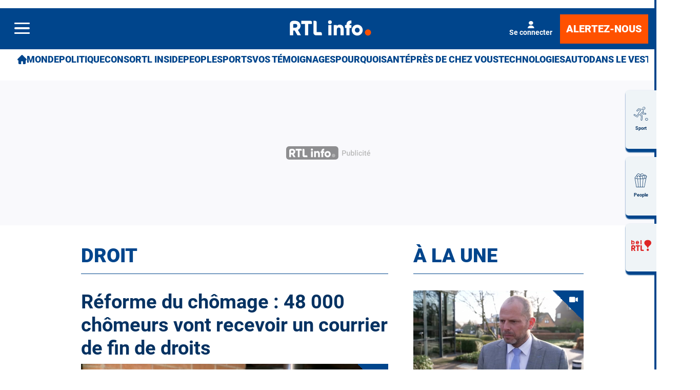

--- FILE ---
content_type: text/css
request_url: https://www.rtl.be/sites/all/themes/enacarbon_rtl/css/main.min.css
body_size: 14694
content:
r-modal,r-modal--backdrop{bottom:0;left:0;position:absolute;right:0;top:0}r-modal{-webkit-align-items:center;align-items:center;display:none;-webkit-flex-direction:column;flex-direction:column;-webkit-justify-content:center;justify-content:center;overflow:hidden;position:fixed;z-index:155}r-modal.-is-open{display:-webkit-flex;display:flex}r-modal--backdrop{background-color:rgba(0,69,140,.5);z-index:154}.r-modal--close{-webkit-appearance:none;-moz-appearance:none;appearance:none;background-color:transparent;border:0;cursor:pointer;height:32px;opacity:.5;padding:0;text-align:center;-webkit-user-select:none;-moz-user-select:none;user-select:none;width:32px}.r-modal--close::after{color:#fff;content:"\2715";display:block;height:32px;line-height:32px;width:32px}.r-modal--close:hover{opacity:1;text-decoration:none}r-pagination{-webkit-align-items:center;align-items:center;display:-webkit-flex;display:flex;-webkit-justify-content:center;justify-content:center;list-style:none}r-pagination--item a{display:block;padding:8px 16px;position:relative;text-align:center}r-pagination--item a:hover{text-decoration:none}.r-modal--old-browser{background:rgba(0,0,0,.8);display:-webkit-flex;display:flex}.r-modal--old-browser i-modal{display:block;width:80%;background:#fff;margin:auto}.r-modal--old-browser header{background:#00458c;color:#fff;padding:32px}.r-modal--old-browser .r-modal--title{font-size:1.3rem;margin-bottom:16px}.r-modal--old-browser .r-modal--list{display:-webkit-flex;display:flex;-webkit-justify-content:center;justify-content:center;list-style:none;padding:32px}.r-modal--old-browser .r-modal--item{-webkit-flex:1;flex:1;padding:0 16px;text-align:center}.r-modal--old-browser .r-modal--label{font-size:1.1rem}.-is-collapse{height:300px;overflow:hidden;position:relative}.-is-collapse::after{background:linear-gradient(to top,#fff 20%,rgba(255,255,255,0) 100%);bottom:0;content:'';height:30%;left:0;position:absolute;right:0;z-index:2}.-is-collapse .r-btn--collapse{display:-webkit-flex;display:flex}.r-btn--collapse{display:none;left:50%;position:absolute;-webkit-transform:translateX(-50%);transform:translateX(-50%);z-index:3;bottom:0}.glider-contain{margin:0 auto;position:relative;width:100%}.glider{margin:0 auto;opacity:1;overflow-y:hidden;position:relative;-webkit-overflow-scrolling:touch;-ms-overflow-style:none;scrollbar-width:none}.glider.draggable{cursor:grab;-webkit-user-select:none;-moz-user-select:none;user-select:none}.glider.draggable .glider-slide{-webkit-align-items:center;align-items:center;display:-webkit-flex;display:flex;-webkit-flex-direction:column;flex-direction:column;-webkit-justify-content:center;justify-content:center}.glider.draggable .glider-slide img{pointer-events:none;-webkit-user-select:none;-moz-user-select:none;user-select:none}.glider.drag{cursor:grabbing}.glider-track{display:-webkit-flex;display:flex;margin:0;padding:0;width:100%;z-index:1}.glider-slide{-webkit-align-content:center;align-content:center;-webkit-justify-content:center;justify-content:center;max-width:none;-webkit-user-select:none;-moz-user-select:none;user-select:none;width:100%}.glider-slide img{max-width:100%}.glider-slide::-webkit-scrollbar{height:0;opacity:0}.glider-next,.glider-prev{background:0 0;border:0;cursor:pointer;line-height:1;opacity:1;outline:0;padding:0;position:absolute;text-decoration:none;top:50%;transition:opacity .5s cubic-bezier(.17,.67,.83,.67),color .5s cubic-bezier(.17,.67,.83,.67);-webkit-user-select:none;-moz-user-select:none;user-select:none;z-index:2}.glider-next.disabled,.glider-prev.disabled{display:none}.glider-next{left:auto}.glider-hide{opacity:0}.glider-dots{display:-webkit-flex;display:flex;-webkit-flex-wrap:wrap;flex-wrap:wrap;-webkit-justify-content:center;justify-content:center;margin:0 auto;padding:0;-webkit-user-select:none;-moz-user-select:none;user-select:none}.glider-dot{background:#f6f6f6;border:0;border-radius:999px;color:#f6f6f6;cursor:pointer;display:block;height:12px;margin:7px;outline:0;padding:0;-webkit-user-select:none;-moz-user-select:none;user-select:none;width:12px}.glider-dot.active{background:#00458c}.r-zoom--inner{-webkit-align-items:center;align-items:center;display:-webkit-flex;display:flex}.r-zoom--inner figure{-webkit-align-items:center;align-items:center;display:-webkit-flex;display:flex;-webkit-flex-direction:column;flex-direction:column;height:100%!important;width:1300px!important}i-modal{z-index:4}.-is-panel--necrologie r-panel--header{font-size:24px;font-weight:600;margin-bottom:16px;padding:0;text-transform:none}.-is-panel--necrologie r-panel--header::after{display:none}.-is-panel--necrologie r-panel--list{margin-bottom:0}.-is-panel--necrologie r-panel--list r-viewmode{margin-bottom:16px}.-is-panel--necrologie r-viewmode{background:#fff;border:1px solid #dadee7;border-radius:16px;box-shadow:0 4px 12px 0 #2e3C4214;padding:12px}.-is-panel--necrologie r-viewmode:last-of-type{border:1px solid #dadee7}.-is-panel--necrologie r-viewmode article{color:#333;-webkit-column-gap:16px;-moz-column-gap:16px;column-gap:16px;display:grid;font-size:14px;grid-template-areas:"img city" "img titre" "img date";grid-template-columns:33% auto}.-is-panel--necrologie w-viewmode{display:-webkit-flex;display:flex;grid-column:1/-1}.-is-panel--necrologie article a{color:#467d99}.-is-panel--necrologie img{border-radius:4px}.-is-panel--necrologie .r-article--img{grid-area:img}.-is-panel--necrologie .r-article--img figure{margin-bottom:0}.-is-panel--necrologie .r-meta--city{align-self:end;color:#4d4d4d;font-size:14px;font-weight:600;grid-area:city;text-transform:uppercase}.-is-panel--necrologie .r-article--title{align-self:center;font-family:roboto,arial,sans-serif;grid-area:titre;font-size:18px;margin:0}.-is-panel--necrologie .r-meta--date{color:#333;font-size:14px;font-weight:600;grid-area:date}.-is-panel--necrologie .r-link--more{color:#467d99;font-weight:700;text-decoration:underline}.-is-panel--necrologie .r-btn--more{margin:8px 0 12px}.-is-panel--necrologie.r-panel--vertical .r-btn--link{padding:8px 0 12px}.-is-panel--necrologie .r-mini-panel--necrologie-title,.-is-panel--necrologie r-panel--header{-webkit-align-items:center;align-items:center;color:#111;display:-webkit-flex;display:flex;font-family:roboto,arial,sans-serif;-webkit-justify-content:space-between;justify-content:space-between}.r-mini-panel--necrologie-title{background:0 0;grid-column:-1/1;margin-bottom:12px}.r-necrologie--logo{background-position:center right;background-repeat:no-repeat;background-size:contain;height:35px;font-size:0;justify-self:end;width:110px}.r-panel--vertical .r-necrologie--logo{height:30px;width:95px}r-pager{display:-webkit-flex;display:flex;-webkit-flex-wrap:wrap;flex-wrap:wrap;-webkit-justify-content:center;justify-content:center;padding:16px;grid-column:1/-1}.r-pager--link{border-radius:5px;box-shadow:0 0 16px #f6f6f6;margin:8px;padding:8px 16px;white-space:nowrap}.r-pager--link.-is-active{background:#00458c;color:#fff}.r-pub--crea{grid-column:1/-1}.r-pub--flexl>div,.r-pub--flexm>div,.r-pub--flexs>div,.r-pub--imu>div,.r-pub--rec>div{background:url(/sites/all/themes/enacarbon_rtl/images/pub/pub_rtl.svg) center center/auto 26px no-repeat #f9f9fc;width:100%}.r-page--video .r-pub--flexl>div,.r-page--video .r-pub--flexm>div,.r-page--video .r-pub--flexs>div,.r-page--video .r-pub--imu>div,.r-page--video .r-pub--rec>div{background:url(/sites/all/themes/enacarbon_rtl/images/pub/pub_rtl.svg) center center/auto 26px no-repeat #0c1935}.r-page--video .r-pub--flexl>div>div,.r-page--video .r-pub--flexm>div>div,.r-page--video .r-pub--flexs>div>div,.r-page--video .r-pub--imu>div>div,.r-page--video .r-pub--rec>div>div{background:0 0!important}.r-pub--flexl>div.adm-ad-rendered,.r-pub--flexm>div.adm-ad-rendered,.r-pub--flexs>div.adm-ad-rendered,.r-pub--imu>div.adm-ad-rendered,.r-pub--rec>div.adm-ad-rendered{background:0 0}.r-pub--rec>div{min-height:250px}.-is--native .r-pub--rec>div,.-is-native .r-pub--rec>div{min-height:auto}.r-pub--imu>div{min-height:250px}.-is--native .r-pub--imu>div,.-is-native .r-pub--imu>div{min-height:auto}.r-pub--nat>div div{max-width:100%}.r-pub--flexs+.r-pub--flexs{margin-top:16px}.r-pub--flexl{-webkit-align-items:center;align-items:center;background:#f9f9fc;display:-webkit-flex;display:flex;grid-column:1/-1;-webkit-justify-content:center;justify-content:center;margin-left:calc(-50vw + 50%);width:100vw}.r-page--video .r-pub--flexl{background:#0c1935}.r-page--video .r-pub--flexl>div{background:0 0!important}.arche .r-pub--flexl{margin-left:0;width:100%}.r-pub--flexl>div{-webkit-align-items:center;align-items:center;background:url(/sites/all/themes/enacarbon_rtl/images/pub/pub_rtl.svg) center center/auto 26px no-repeat;display:-webkit-flex;display:flex;-webkit-justify-content:center;justify-content:center;margin:0;max-width:100%;padding:0}.r-pub--flexl>div:not(:empty){padding:16px 0}.r-pub--flexl>div.adm-ad-rendered{background:0 0}body:not(.-is--native) .r-pub--inread{background:#f9f9fc;margin-bottom:16px}.r-page--video body:not(.-is--native) .r-pub--inread{background:#0c1935}.r-page--video body:not(.-is--native) .r-pub--inread>div{background:0 0!important}body:not(.-is--native) .r-pub--inread i-pub{display:block}body:not(.-is--native) .r-pub--inread i-pub>[id*=out-dm-]{background:url(/sites/all/themes/enacarbon_rtl/images/pub/pub_rtl.svg) center center/auto 26px no-repeat #f9f9fc;padding:16px 0;min-height:282px}.r-page--video body:not(.-is--native) .r-pub--inread i-pub>[id*=out-dm-]{background:url(/sites/all/themes/enacarbon_rtl/images/pub/pub_rtl.svg) center center/auto 26px no-repeat #0c1935}.r-page--video body:not(.-is--native) .r-pub--inread i-pub>[id*=out-dm-]>div{background:0 0!important}body:not(.-is--native) .r-pub--inread i-pub>[id*=out-dm-].adm-ad-rendered{background:#f9f9fc}.r-page--video body:not(.-is--native) .r-pub--inread i-pub>[id*=out-dm-].adm-ad-rendered{background:#0c1935}.r-page--video body:not(.-is--native) .r-pub--inread i-pub>[id*=out-dm-].adm-ad-rendered>div{background:0 0!important}body:not(.-is--native) .r-pub--inread i-pub>div>div{text-align:center;position:-webkit-sticky!important;position:sticky!important;top:101px}body:not(.-is--native) .r-pub--inread i-pub>div>div>*{margin:auto}.r-mini-panel--pub-bas-article{border-top:1px solid #f6f6f6;margin:16px auto;width:100%;width:calc(100% - 16px)}.arche .r-mini-panel--pub-bas-article{grid-template-columns:56px minmax(0,364px) minmax(0,364px) 56px}.r-mini-panel--pub-bas-article>i-mini-panel{display:block;margin:0}.r-mini-panel--pub-bas-article>i-mini-panel>*{margin-bottom:12px}.r-mini-panel--pub-bas-article .r-title{background:url(/sites/all/themes/enacarbon/images/pub/lettrine-rab.svg) center right/auto 100% no-repeat;font-size:.9rem;font-weight:400;grid-column:1/-1;height:20px;line-height:20px;margin-bottom:12px;margin-top:32px;padding-right:32px;position:relative;text-align:right}.arche .r-mini-panel--pub-bas-article .r-title{margin-left:0}.r-mini-panel--pub-bas-article .r-title a{color:#000}.r-mini-panel--pub-bas-article .r-pub--nat.-is-full{grid-column:1/-1}.r-mini-panel--pub-bas-article .r-pub--nat>div{margin:0;max-width:100%;position:relative}.r-mini-panel--pub-bas-article .r-outbrain,.r-mini-panel--pub-bas-article .r-taboola{overflow:hidden}.r-mini-panel--pub{grid-column:1/-1}.r-mini-panel--pub>i-mini-panel{display:block;margin:0}.r-mini-panel--pub.v3 r-viewmode{grid-column:auto/span 2}.r-mini-panel--pub.v3 r-viewmode:nth-of-type(3n+1){grid-column:auto/span 4;position:relative}.r-mini-panel--pub.v3 r-viewmode:nth-of-type(3n+1):before{border-radius:50%;content:"";display:inline-block;height:25px;right:8px;position:absolute;top:8px;width:25px;z-index:20;background:url(../images/rtlinfo-192x192.png) center center/25px auto no-repeat #fff}.r-mini-panel--pub.v3 r-viewmode:nth-of-type(3n+1) figure{margin-bottom:0}.r-mini-panel--pub.v3 r-viewmode:nth-of-type(3n+1) figure img{aspect-ratio:16/9;-o-object-fit:cover;object-fit:cover}.r-mini-panel--pub.v3 r-viewmode:nth-of-type(3n+1) i-article{bottom:0;padding:16px;position:absolute}.r-mini-panel--pub.v3 r-viewmode:nth-of-type(3n+1) .r-article--title{text-indent:0}.r-mini-panel--pub.v3 r-viewmode:nth-of-type(3n+1) .r-article--title:before{display:none}.r-mini-panel--pub.v3 r-viewmode:nth-of-type(3n+1) .r-article--link{color:#fff;text-shadow:1px 1px 1px rgba(0,0,0,.3)}.r-mini-panel--pub.v3 .r-pub--imu,.r-mini-panel--pub.v3 .r-pub--nat{grid-column:auto/span 4}.r-mini-panel--pub.v3 .-is-full{grid-column:1/-1}.r-mini-panel--pub .r-pub--imu>div{margin:0;max-width:100%}.r-mini-panel--pub r-viewmode{padding:0}.r-mini-panel--pub r-viewmode img{display:block}.r-mini-panel--pub r-viewmode figure{display:block;margin-bottom:0;width:100%}.r-mini-panel--pub r-viewmode h3{margin:0}.r-mini-panel--pub r-viewmode .r-article--img{position:relative}.r-mini-panel--pub r-viewmode .r-article--img img{aspect-ratio:16/9;-o-object-fit:cover;object-fit:cover}.r-mini-panel--pub r-viewmode .r-article--title{text-indent:28px;position:relative}.r-mini-panel--pub r-viewmode .r-article--title a{display:-webkit-box;overflow:hidden;text-align:left;-webkit-line-clamp:4;-webkit-box-orient:vertical}.r-mini-panel--pub r-viewmode .r-article--title:before{border-radius:50%;content:"";display:inline-block;height:20px;left:0;position:absolute;width:20px;background:url(../images/rtlinfo-192x192.png) center center/20px auto no-repeat #fff}.r-mini-panel--pub r-viewmode .r-article--title .r-icon--abonne{text-indent:0}.r-mini-panel--pub r-viewmode r-article--meta{display:none}.r-mini-panel--pub .r-pub--nat{grid-column:auto/span 3}.r-mini-panel--pub .r-kameleoon{display:contents}.r-mini-panel--pub .r-kameleoon r-viewmode{margin-bottom:12px}.r-mini-panel--pub .r-kameleoon+.r-kameleoon{display:none}.arche r-header{left:0;position:fixed;right:0;top:0;z-index:152}.navbar-administration r-main>r-viewmode{position:relative;counter-increment:targetreorder}.navbar-administration r-main>r-viewmode::before{-webkit-align-items:center;align-items:center;background-color:#ff5100;border-radius:100%;content:counter(targetreorder);color:#fff;display:-webkit-flex;display:flex;font-weight:700;-webkit-justify-content:center;justify-content:center;height:24px;left:4px;position:absolute;top:6px;width:24px;z-index:10}.navbar-administration r-main w-viewmode{position:relative}.navbar-administration r-main w-viewmode::before{-webkit-align-items:center;align-items:center;background-color:#ff5100;border-radius:100%;content:35;color:#fff;display:-webkit-flex;display:flex;font-weight:700;-webkit-justify-content:center;justify-content:center;height:24px;left:4px;position:absolute;top:6px;width:24px;z-index:10}r-footer{background-color:#00458c;border-top:1px solid #00458c;color:#fff;display:-webkit-flex;display:flex;font-size:1.1rem;-webkit-flex-direction:column;flex-direction:column;padding:16px 16px 0}.arche r-footer{margin:auto;padding:16px 16px 0;width:996px}r-footer a{color:#fff}r-footer a:hover{color:#f9f9fc}r-footer r-submenu{background:0 0}r-footer r-submenu .r-footer--link{-webkit-flex:0 0 100%;flex:0 0 100%}r-footer--copyright{background-color:#053262;color:#fff;display:-webkit-flex;display:flex;-webkit-flex-wrap:wrap;flex-wrap:wrap;grid-column:1/-1;margin-left:calc(-50vw + 50%);margin-top:46px;padding:16px;width:100vw}r-footer--copyright img{max-width:90px}.arche r-footer--copyright{margin:auto -16px;padding:16px;width:996px}r-footer--section{grid-column:auto;margin-top:8px}r-footer--section .r-black{text-decoration:none}r-footer--section .r-black:hover{text-decoration:underline}r-footer--section .r-logo{height:60px;padding:0;width:200px}r-footer--list{display:block}.r-footer--title .r-menu--title{padding:0;border-bottom:1px solid rgba(255,255,255,.3);display:-webkit-flex;display:flex;-webkit-justify-content:space-between;justify-content:space-between;line-height:1.4;width:100%}.r-footer--title .r-menu--title span{font-family:roboto,arial,sans-serif;font-size:1.7rem;font-weight:900;padding-bottom:8px;text-transform:uppercase}.r-footer--link{display:block;margin:8px 0}r-footer--app{display:block;margin:16px 0}r-footer--app h4{font-size:1.7rem}r-footer--app a{margin-right:11.2px}r-footer--app a:hover{text-decoration:none}r-footer--app a:hover r-icon{background-color:#fff;color:#00458c}r-footer--app a span{display:none;font-size:0}r-footer--app r-icon{border-radius:50%;border:3px solid #fff;display:grid;font-size:1.3rem;place-items:center;height:40px;width:40px}r-footer--wrapper{display:block;padding:16px 0}.r-btn--pager{display:-webkit-flex;display:flex;grid-column:1/-1;-webkit-justify-content:center;justify-content:center;padding:16px 0;margin:auto;width:-webkit-fit-content;width:-moz-fit-content;width:fit-content}.r-btn--pager r-icon{font-size:.6rem}.r-btn--collapse{-webkit-align-items:center;align-items:center;background:#fff;border-color:#00458c;color:#00458c;font-size:1rem;padding:8px 16px;position:-webkit-sticky;position:sticky;white-space:nowrap}.r-btn--collapse:hover{background-color:#00458c;border-color:#00458c}.r-btn--collapse r-icon{font-size:.6rem;margin:0 0 0 16px}r-comments{-webkit-flex:0 0 100%;flex:0 0 100%;max-width:100vw}r-comments r-heading{-webkit-align-items:baseline;align-items:baseline;-webkit-flex-wrap:wrap;flex-wrap:wrap;margin:16px 0}r-comments .r-comments--subtitle,r-comments .r-comments--title{border:none;font-family:roboto,arial,sans-serif;font-weight:900;line-height:1;margin:0;padding-bottom:6.4px;text-align:left}r-comments .r-comments--title{font-size:1.7rem;text-transform:uppercase}r-comments .r-comments--subtitle{font-size:1rem}r-comments p{margin:0}r-comments r-comments--login{border-bottom:1px solid #00458c;display:block;padding:16px 0;text-align:left}r-comments r-comments--login p{font-size:1rem;font-weight:900;padding-bottom:8px}r-comments .r-comment--body{font-family:roboto,arial,sans-serif}r-comments r-comment--meta{display:-webkit-inline-flex;display:inline-flex;font-family:roboto_condensed,arial,sans-serif;margin:16px 0;width:100%}r-comments r-comment--meta>span{display:-webkit-inline-flex;display:inline-flex}r-comments time{font-size:1.3rem}r-comments address{font-size:1.3rem;font-weight:900;margin-right:4.8px;word-break:break-word}r-comments address::after{content:'•';margin-left:3px}r-comments .r-comment{border-top-color:#000;padding-top:0}r-comments .r-comment--delete{-webkit-align-self:center;align-self:center;font-weight:400;font-size:.8rem;font-family:roboto,arial,sans-serif}r-comments .r-btn{display:block;margin:16px auto;text-transform:inherit;width:-webkit-fit-content;width:-moz-fit-content;width:fit-content}.r-comment--form{margin:0;max-width:100%}.r-comment--form textarea{border-color:#696969}.r-comment--form .r-form--text{background:0 0;border:0}.r-comment--form .r-form--text,.r-comment--form .r-form--textarea{max-width:100%}.r-comment--form .r-form--submit{background:0 0;border-radius:0;border:2px solid #00458c;display:block;font-size:1rem;font-weight:900;margin:auto;padding:4.8px 12.8px;width:auto}.r-comment--more{background:#fff;border:1px solid #00458c;color:#00458c;font-size:1rem;font-weight:900;margin:8px auto;padding:8px;width:-webkit-fit-content;width:-moz-fit-content;width:fit-content}.r-menu--comment{display:-webkit-flex;display:flex;font-size:.75rem;margin-left:-8px}.r-menu--comment .r-menu--link{color:#00458c;font-family:roboto_condensed,arial,sans-serif;font-size:1rem;padding:8px}.r-menu--comment r-icon{font-size:.8rem;margin-right:3.2px}.indented{border-left:2px solid #00458c;margin-left:16px;padding-left:24px}.r-comments--list{width:100%;border-bottom:1px solid #696969;list-style:none}.page-node-comments r-main{max-width:650px;margin:auto}.page-node-comments r-main>*{grid-column:1/-1;padding:0 16px}.page-node-comments r-heading{-webkit-align-items:flex-end;align-items:flex-end;margin:16px 0;padding:0}.page-node-comments .r-comments--title{border:0;margin:0;padding:0}.page-node-comments .r-comments--subtitle{font-size:1rem}.page-comment-reply .comment-list-return{display:inline-block;font-size:.8rem;grid-column:1/-1;text-transform:uppercase;margin-bottom:16px;padding:0 16px}.page-comment-reply .comment-list-return:before{content:"\ea02";font-family:main;font-size:.6rem;margin-right:3px}.page-comment-reply .r-comment--body,.page-comment-reply .r-comment--form,.page-comment-reply .r-menu--comment,.page-comment-reply h1,.page-comment-reply r-comment--meta,.page-comment-reply r-heading{padding:0 16px}.page-comment-reply .r-form--textarea{width:100%}.page-comment-reply .r-comment--form{margin:16px 0}.page-comment-reply r-heading{margin:0}.page-comment-reply r-heading .r-comments--subtitle,.page-comment-reply r-heading .r-comments--title{font-size:1rem}.r-viewmode--direct{padding-bottom:16px}.r-viewmode--direct::after{background-color:#eff4f7;content:'';display:block;height:1px;margin:auto;position:relative;width:calc(100% - 16px)}.r-viewmode--direct .r-viewmode--article{display:-webkit-flex;display:flex;-webkit-flex-wrap:wrap;flex-wrap:wrap;padding-bottom:3.2px}.r-viewmode--direct .r-article--img{-webkit-flex:0 0 30%;flex:0 0 30%}.r-viewmode--direct i-article{-webkit-flex:0 0 70%;flex:0 0 70%;padding:0 8px}.r-viewmode--direct .r-direct--title{border:none;font-size:1.1rem;font-weight:900;padding-bottom:0}r-embed .r-embed--title{margin:48px 0 32px}.r-embed--rtl{aspect-ratio:16/9;-webkit-align-items:center;align-items:center;display:-webkit-flex;display:flex;-webkit-flex-direction:column;flex-direction:column;width:100%}.r-embed--rtl.-has-context{aspect-ratio:auto;background:#00458c;color:#fff;padding:16px}.r-embed--rtl.-has-context p{margin-bottom:8px}.r-embed--rtl.-has-context r-video{aspect-ratio:16/9;display:block;width:100%}.r-embed--rtl iframe{aspect-ratio:16/9;height:auto;width:100%}@supports not (aspect-ratio:16/9){.r-embed--rtl .r-embed--rtl{position:relative;width:100%;padding-top:56.25%}.r-embed--rtl .r-embed--rtl>div,.r-embed--rtl iframe{position:absolute;top:0;height:100%}}.r-embed--facebook,.r-embed--instagram,.r-embed--tiktok,.r-embed--twitter,.r-embed--youtube{background-color:#eff4f7;max-width:calc(100vw - 16px);padding:16px 16px 32px}.r-embed--facebook::before,.r-embed--instagram::before,.r-embed--tiktok::before,.r-embed--twitter::before,.r-embed--youtube::before{display:block;font-size:.75rem;font-family:main;margin-top:8px;margin-bottom:8px}.r-embed--facebook .r-embed--title::after,.r-embed--instagram .r-embed--title::after,.r-embed--tiktok .r-embed--title::after,.r-embed--twitter .r-embed--title::after,.r-embed--youtube .r-embed--title::after{display:block;font-size:.75rem;font-family:main;margin-top:8px}.r-embed--facebook blockquote:before,.r-embed--instagram blockquote:before,.r-embed--tiktok blockquote:before,.r-embed--twitter blockquote:before,.r-embed--youtube blockquote:before{display:none}.r-embed--facebook *,.r-embed--instagram *,.r-embed--tiktok *,.r-embed--twitter *,.r-embed--youtube *{max-width:100%}.tiktok-embed{background-color:#eff4f7;padding:16px 16px 32px}.tiktok-embed::before{display:block;font-size:.75rem;font-family:main;margin-top:8px}.r-embed--youtube::before{-webkit-align-self:flex-start;align-self:flex-start;content:"\eac6";color:#ff0707}.r-embed--youtube .r-embed--title::after{content:"\eac6";color:#ff0707}.r-embed--twitter::before{-webkit-align-self:flex-start;align-self:flex-start;content:"\eab0";color:#000}.r-embed--twitter .r-embed--title::after{content:"\eab0";color:#000}.r-embed--facebook::before{-webkit-align-self:flex-start;align-self:flex-start;content:"\eac7";color:#1778f2}.r-embed--facebook .r-embed--title::after{content:"\eac7";color:#1778f2}.r-embed--tiktok .r-embed--title,.tiktok-embed{max-width:100%!important}.r-embed--tiktok .r-embed--title::before,.tiktok-embed::before{content:"\eac8";color:#000}.r-embed--instagram::before{-webkit-align-self:flex-start;align-self:flex-start;content:"\eac9";color:#fd1d1d}.r-embed--instagram .r-embed--title::after{content:"\eac9";color:#fd1d1d}.instagram-media{display:block;max-width:100%}.r-image--duo{margin:16px 0;width:100%}.r-image--duo figure{margin:4px}.r-rtlvideo--border{background:#00458c;display:-webkit-flex;display:flex;-webkit-flex-direction:column;flex-direction:column;margin:16px 0;padding:16px}.r-rtlvideo--border iframe{margin:auto}.r-rtlvideo--caption{color:#fff;margin-bottom:8px}.glider-track{-webkit-align-items:flex-start;align-items:flex-start}.glider-slide{min-width:150px;margin:0;padding:0 8px}.page-node .glider-slide img{margin:0}.glider-next,.glider-prev{-webkit-align-items:center;align-items:center;background-color:#ff5100;border-radius:100%;color:#fff;display:-webkit-flex;display:flex;font-family:main;font-size:1.5rem;height:48px;-webkit-justify-content:center;justify-content:center;top:calc(50% - 96px);width:48px}.glider-next:hover,.glider-prev:hover{background-color:#fff;color:#ff5100}.glider-prev{left:-10px;padding-right:5px}.glider-prev::before{content:"\ea02"}.page-section .glider-prev{left:8px}.r-carousel--title .glider-prev{left:16px;top:85px;-webkit-transform:translate(-50%,-50%);transform:translate(-50%,-50%)}.glider-next{padding-left:5px;right:-10px}.glider-next::before{content:"\ea03"}.page-section .glider-next{right:8px}.r-carousel--title .glider-next{right:16px;top:85px;-webkit-transform:translate(50%,-50%);transform:translate(50%,-50%)}.-is-v-center .glider-next,.-is-v-center .glider-prev{top:calc(50% - 24px)}.r-article--gallery,.r-gallery--wrap{display:none;background:rgba(5,50,98,.95);position:fixed;margin:auto;height:100%;padding:5vw;top:0;width:100vw;z-index:1000}.r-article--gallery.-is-visible,.r-gallery--wrap.-is-visible{display:-webkit-flex;display:flex}.r-article--gallery.-is-visible+body,.r-gallery--wrap.-is-visible+body{overflow:hidden}.r-zoom--wrapper{grid-template-columns:1fr;-webkit-justify-content:center;justify-content:center;position:relative;max-width:100%;margin:auto;place-items:center}.r-zoom--wrapper .slider-next,.r-zoom--wrapper .slider-prev{top:calc(50% - 56px);z-index:200}.r-zoom--wrapper .slider-next{right:calc(20% - 12px)}.r-zoom--wrapper .slider-prev{left:calc(20% - 12px)}.r-zoom--wrapper .slider-close{background:0 0;border:none;position:absolute;top:-30px;right:10px;display:block;overflow:hidden;font-size:0;color:#fff;cursor:pointer}.r-zoom--wrapper .slider-close:before{content:"\ea3f";font-family:main;font-size:1.3rem;color:#fff}.r-zoom--inner{-webkit-align-items:center;align-items:center;background:0 0;bottom:0;display:grid;grid-template-columns:1fr 3fr 1fr;left:0;padding:0;position:relative;right:0;top:0;z-index:153;height:80vh;max-width:100%}.r-zoom--inner figure{margin:auto;display:-webkit-flex;display:flex;-webkit-align-items:center;align-items:center;-webkit-flex-wrap:wrap;flex-wrap:wrap;transition:opacity .5s ease-in-out;-webkit-flex:auto;flex:auto;max-width:100%}.r-zoom--inner figure:first-child,.r-zoom--inner figure:last-child{visibility:hidden;opacity:0}.r-zoom--inner img{max-height:90%;display:block;margin:auto;width:100%}.r-zoom--inner img:hover{opacity:1;-webkit-transform:none;transform:none}.r-zoom--inner figcaption{color:#fff}.r-zoom--inner .-is-zoom:before{display:none}r-article--section .-is-zoom{position:relative}r-article--section .-is-zoom:before{color:#fff;content:"\ea19";font-family:main;font-size:1.3rem;position:absolute;padding:0;right:8px;top:8px;z-index:6}r-article--section .-is-zoom:hover{cursor:pointer}.r-menu--main>r-submenu r-menu--link{border-bottom:1px solid rgba(255,255,255,.3)}.r-menu--main>r-submenu>.r-submenu--link{display:-webkit-flex;display:flex;-webkit-flex:0 0 calc(100% - 48px);flex:0 0 calc(100% - 48px);-webkit-justify-content:space-between;justify-content:space-between;margin:14.4px 32px 0 16px;max-width:calc(100% - 48px);border-bottom:1px solid rgba(255,255,255,.3)}.r-submenu--link{color:#fff;font-family:roboto,arial,sans-serif;font-size:1rem;font-weight:900}.r-submenu--link:hover{color:#fff}r-submenu{background-color:#033a74;padding-bottom:16px}.-is-open+r-submenu{display:-webkit-flex;display:flex;-webkit-flex:0 0 100%;flex:0 0 100%;-webkit-flex-wrap:wrap;flex-wrap:wrap;max-width:100%}r-submenu .-has-submenu::after{font-size:.75rem}r-submenu r-submenu{background-color:#1c2e55;padding:8px 0}r-submenu r-submenu .r-submenu--link{border:0;-webkit-flex:0 0 calc(100% - 88px);flex:0 0 calc(100% - 88px);font-size:1rem;font-weight:400;margin:0 32px 0 40px;padding:8px 0}.-has-submenu{background:0 0;border:0;cursor:pointer;font-size:0;position:relative}.-has-submenu:focus-visible{outline:0}.-has-submenu r-icon{color:#fff;font-size:.7rem;line-height:3;transition:.3s ease-in-out;right:0}.-is-open .-has-submenu r-icon{-webkit-transform:rotate(180deg);transform:rotate(180deg);-webkit-transform-origin:center;transform-origin:center}.r-mini-panel--menu{background:rgba(0,69,140,.3);display:-webkit-flex;display:flex;font-weight:400;opacity:0;padding:0;position:absolute;top:85px;width:100%;z-index:101}.r-mini-panel--menu i-mini-panel{background:#00458c;display:-webkit-flex;display:flex;-webkit-flex-direction:column;flex-direction:column;-webkit-flex-wrap:inherit;flex-wrap:inherit;height:calc(100vh - 85px);margin:0;overflow:auto;position:relative;width:80%;z-index:5;-ms-overflow-style:scrollbar;scrollbar-width:thin;scrollbar-color:#ccdae8 #00458c}.r-mini-panel--menu i-mini-panel::-webkit-scrollbar-track{-webkit-box-shadow:inset 0 0 6px rgba(0,0,0,.1);background-color:#00458c}.r-mini-panel--menu i-mini-panel::-webkit-scrollbar{background-color:#f6f6f6;width:8px}.r-mini-panel--menu i-mini-panel::-webkit-scrollbar-thumb{background-color:#ccdae8;border-radius:10px}.r-mini-panel--overlay{bottom:0;left:0;position:absolute;right:0;top:0;z-index:0}.-is-toggle-r-mini-panel--menu,.loginPopupVisible{overflow:hidden}html:has(.-is-toggle-r-mini-panel--menu){overflow:hidden}html:has(.loginPopupVisible){overflow:hidden}r-follow--share{display:-webkit-flex;display:flex;-webkit-flex-wrap:wrap;flex-wrap:wrap;-webkit-flex-direction:column;flex-direction:column}r-menu--share{-webkit-align-content:flex-start;align-content:flex-start;-webkit-flex-wrap:wrap;flex-wrap:wrap;display:-webkit-flex;display:flex;margin-bottom:16px;min-width:-webkit-fit-content;min-width:-moz-fit-content;min-width:fit-content}.r-menu--share-title{color:#ff5100;margin-right:8px}.r-menu--share-link{background:0 0;border:none}.r-menu--share-link r-icon{border:3px solid #ff5100;border-radius:100%;color:#ff5100;font-size:1.1rem;display:grid;height:40px;place-items:center;background:0 0;width:40px}.r-menu--share-link:hover{cursor:pointer;text-decoration:none}.r-menu--share-link:hover r-icon{background-color:#ff5100;color:#fff}.r-menu--share-link .r-icon--twitter{font-weight:700}.r-menu--user{background:#fff;border-radius:8px;box-shadow:2px 2px 4px rgba(0,0,0,.2);font-family:roboto,arial,sans-serif;opacity:0;position:absolute;right:0;top:50px;visibility:hidden;width:230px}.r-menu--user::before{border-color:transparent transparent #eff4f7;border-style:solid;border-width:0 10px 10px;content:'';display:block;height:0;position:absolute;right:0;top:-10px;-webkit-transform:translateX(-50%);transform:translateX(-50%);width:0}.r-menu--user a{display:block;padding:8px 32px}.r-menu--user a:hover{background:#f9f9fc;text-decoration:none}.r-menu--user a+a{border-top:1px solid #f6f6f6}.r-menu--user .r-menu--label{background:#eff4f7;border-bottom:0;border-radius:8px 8px 0 0;font-family:roboto,arial,sans-serif;font-size:1.1rem;font-weight:700;line-height:1.3;margin:0;padding:16px}.r-menu--user span{font-size:.9rem}.r-menu--user strong{color:#00458c;display:block;font-weight:300;line-height:32px}.r-panel--meteo{background-color:#053262;margin:auto 0 0;padding:16px 16px 80px}.r-panel--meteo .r-title{color:#fff;font-size:1.7rem}.r-panel--meteo r-panel--inner{display:-webkit-flex;display:flex;-webkit-flex-wrap:wrap;flex-wrap:wrap}.r-panel--meteo a{-webkit-align-items:center;align-items:center;display:-webkit-flex;display:flex;-webkit-flex-direction:column;flex-direction:column;text-decoration:none}.r-panel--meteo img{aspect-ratio:1/1;max-width:40px;margin:16px 0 8px}.r-panel--meteo r-panel--item{-webkit-flex:0 0 33%;flex:0 0 33%;max-width:33%}.r-panel--meteo .r-meteo--value,.r-panel--meteo r-meteo--title{color:#fff;font-size:1rem}r-mini-panel{display:block;z-index:0}.arche r-mini-panel{margin-left:0;width:auto}r-mini-panel .r-btn--more{-webkit-align-items:center;align-items:center;display:-webkit-flex;display:flex;grid-column:1/-1;-webkit-justify-content:center;justify-content:center;margin-top:-1px;padding:16px 0 0;width:100%}r-mini-panel .r-btn--more::after,r-mini-panel .r-btn--more::before{background:rgba(0,69,140,.5);content:'';-webkit-flex:1;flex:1;height:1px;margin:16px;padding:0 16px;position:initial}r-mini-panel .r-btn--more .r-btn{border-radius:32px;padding:8px 24px 6px}r-mini-panel .r-btn--more .r-btn--outline-light{border-width:1px}r-mini-panel .r-btn--more .r-btn--outline-light:hover{background:#ff5100}r-mini-panel r-heading .r-btn--more{-webkit-justify-content:inherit;justify-content:inherit;width:auto}r-mini-panel r-heading .r-btn--more:before{display:none}r-mini-panel r-heading .r-btn--more:after{background:0 0;content:"\ea03";font-family:main;font-size:.8rem;height:auto;margin:0;padding:0}r-mini-panel.-has-bg{background-repeat:no-repeat;color:#fff;padding-bottom:16px}r-mini-panel.-has-bg i-mini-panel{background:0 0}r-mini-panel.-has-bg .r-mini-panel--title{display:-webkit-flex;display:flex;grid-column:1/-1;margin:-1px 0;padding:24px 0 32px;text-align:center;width:100%}r-mini-panel.-has-bg .r-mini-panel--title::after,r-mini-panel.-has-bg .r-mini-panel--title::before{background:rgba(255,255,255,.5);content:'';-webkit-flex:1;flex:1;height:1px;margin:16px;padding:0 16px}r-mini-panel.-has-bg r-article--meta{opacity:.8}r-mini-panel.-has-bg .r-btn--more::after,r-mini-panel.-has-bg .r-btn--more::before{background:rgba(255,255,255,.5)}r-mini-panel.-has-bg .r-btn--more .r-btn--outline-light:hover{background:#ff5100}r-mini-panel.-has-bg .r-viewmode--panel-center{width:100%}r-mini-panel.-has-bg .r-article--link,r-mini-panel.-has-bg .r-article--link:visited,r-mini-panel.-has-bg .r-article--link:visited .r-alerte,r-mini-panel.-has-bg .r-article--section,r-mini-panel.-has-bg .r-article--section:visited,r-mini-panel.-has-bg .r-article--section:visited .r-alerte,r-mini-panel.-has-bg .r-author--link,r-mini-panel.-has-bg .r-author--link:visited,r-mini-panel.-has-bg .r-author--link:visited .r-alerte,r-mini-panel.-has-bg .r-btn--more a,r-mini-panel.-has-bg .r-btn--more a:visited,r-mini-panel.-has-bg .r-btn--more a:visited .r-alerte,r-mini-panel.-has-bg .r-mini-panel--title,r-mini-panel.-has-bg .r-mini-panel--title:visited,r-mini-panel.-has-bg .r-mini-panel--title:visited .r-alerte,r-mini-panel.-has-bg time,r-mini-panel.-has-bg time:visited,r-mini-panel.-has-bg time:visited .r-alerte{color:#fff}r-mini-panel.-has-bg .r-article--link:hover{text-decoration:underline}r-mini-panel.-has-bg .r-mini-panel--title,r-mini-panel.-has-bg .r-mini-panel--title a,r-mini-panel.-has-bg .r-mini-panel--title a:visited,r-mini-panel.-has-bg .r-mini-panel--title a:visited .r-alerte{color:#fff}i-mini-panel{display:-webkit-flex;display:flex;-webkit-flex-wrap:wrap;flex-wrap:wrap;margin:0}.arche i-mini-panel{margin:auto}i-mini-panel r-viewmode:last-of-type{border:0;margin-bottom:0}r-subheading{-webkit-align-items:center;align-items:center;font-weight:900;margin:8px}.r-mini-panel--subtitle{font-size:1.3rem;font-weight:900}.arche .r-mini-panel--section i-mini-panel{grid-template-areas:'. . .';grid-template-columns:repeat(2,minmax(0,1fr)) 332px}.r-mini-panel--section[class*="-is-mp"]{margin:5px 0 16px}.arche .r-mini-panel--section[class*="-is-mp"]{margin-left:0}.r-mini-panel--section r-tabs{grid-column-start:1;grid-column-end:-1}.r-mini-panel--videos i-mini-panel{display:grid}.r-mini-panel--videos r-heading{border:none;margin-bottom:0;padding-bottom:0}.r-mini-panel--videos r-tabs{margin-top:0;min-height:250px}.r-mini-panel--videos r-tabs ul{border-bottom:1px solid #fff;margin:0 8px 16px;overflow:auto}.r-mini-panel--videos r-tabs .r-tabs--btn{margin-right:16px;padding:1.6px 0 8px}.r-mini-panel--videos r-tabs .r-tabs--btn:focus-visible{outline:0}.r-mini-panel--videos r-tabs r-tab{min-height:250px}.page-section-vid_os .r-mini-panel--videos r-heading .r-btn--more{display:none}.r-mini-panel--galerie r-carousel{margin-top:0;width:100%}.r-mini-panel--playlist,.r-panel--playlist{margin-bottom:16px}.r-mini-panel--playlist r-playlist,.r-panel--playlist r-playlist{max-width:100vw}.r-mini-panel--article r-selligent{grid-row:3}.arche .r-mini-panel--article r-pub{grid-column:3;grid-row:2/span 2}.r-article--section.-is-sport{color:#201f1f}.-is-mp-sports .r-article--section.-is-sport{color:#fff}.r-article--section.-is-people,.r-article--section.-is-peoplebuzz{color:#fa7a82}.-is-mp-primary{background:#00458c}.-is-mp-primary r-heading{border-bottom-color:#fff}.-is-mp-primary .r-article--title,.-is-mp-primary .r-article--title:hover,.-is-mp-primary .r-mini-panel--title,.-is-mp-primary .r-mini-panel--title:hover,.-is-mp-primary .r-title,.-is-mp-primary .r-title:hover,.-is-mp-primary a,.-is-mp-primary a:hover,.-is-mp-primary r-article--chapo,.-is-mp-primary r-article--chapo:hover,.-is-mp-primary r-btn,.-is-mp-primary r-btn:hover{color:#fff}.-is-mp-primary .r-article--section{color:#256de0}.-is-mp-primary .r-carousel--link:hover{color:#f9f9fc;text-decoration:underline}.-is-mp-primary .r-btn--more::before{background-color:#fff}.-is-mp-primary .r-tabs .r-tabs--btn{color:#fff}.-is-mp-primary .r-tabs .r-tabs--btn::after{background-color:#fff}.-is-mp-primary time{color:rgba(255,255,255,.8)}.-is-mp-secondary-light{background:#fff6f2}.-is-mp-gray-light{background:#f6f6f6}.-is-cl-secondary,.-is-cl-secondary r-heading{border-bottom-color:#ff5100}.-is-cl-secondary .r-mini-panel--title,.-is-cl-secondary .r-title,.-is-cl-secondary r-heading{color:#ff5100}.-is-cl-secondary .r-btn--more:after{color:#00458c}.-is-cl-secondary .page-services-alertez-nous r-heading,.page-services-alertez-nous .-is-cl-secondary,.page-services-alertez-nous .-is-cl-secondary r-heading{color:#ff5100}.-is-cl-pink,.-is-cl-pink r-heading{border-bottom-color:#fa7a82}.-is-cl-pink .r-btn--more,.-is-cl-pink .r-mini-panel--title,.-is-cl-pink .r-title{color:#fa7a82}.-is-cl-pink .r-btn--more:before{background:#fa7a82}.-is-cl-pink .r-btn--more a{color:#fa7a82}.-is-cl-dark,.-is-cl-dark r-heading{border-bottom-color:#201f1f}.-is-cl-dark .r-mini-panel--title,.-is-cl-dark .r-title{color:#201f1f}.-is-cl-blue,.-is-cl-blue r-heading{border-bottom-color:#256de0}.-is-cl-blue .r-mini-panel--title,.-is-cl-blue .r-title{color:#256de0}.-is-cl-gold,.-is-cl-gold r-heading{border-bottom-color:#d39d0e}.-is-cl-gold .r-mini-panel--title,.-is-cl-gold .r-title{color:#d39d0e}.lazyloaded.-is-mp-planete{background-image:linear-gradient(to right,#4a681a,#25400b);background-size:cover}.lazyloaded.-is-mp-conso{background-image:linear-gradient(to right,#634617,#312106);background-size:cover}.lazyloaded.-is-mp-elections{background-image:linear-gradient(115deg,#050504 17%,#ffc72e 50%,#be1311 90%);background-size:cover;background-position:center}.lazyloaded.-is-mp-sciences{background-image:linear-gradient(to right,#5c7a9a,#192b4b);background-size:cover;background-position:bottom}r-modal--content{margin:0 auto;max-height:calc(100vh - 40px);max-width:640px;overflow:auto;position:relative;background:#fff;border-radius:5px;color:#00458c;padding:32px 48px;text-align:center;width:90%}.r-modal--close{position:absolute;right:8px;font-style:normal;top:8px}.r-modal--close:after{color:#00458c}.r-panel--link-list{border-top:1px solid #eff4f7;margin:auto auto 16px;max-width:696px;padding:16px}.arche .r-panel--link-list{grid-column:1/span 2;padding-right:0}.r-panel--link-list r-panel--header{font-family:roboto,arial,sans-serif;font-size:1.3rem;text-align:left;text-transform:none}.r-panel--link-list r-panel--header::after{display:none}.r-panel--link-list .r-panel--title{-webkit-align-items:baseline;align-items:baseline;color:#00458c;display:-webkit-flex;display:flex;font-size:1.1rem;font-weight:400;padding-left:16px;position:relative}.r-panel--link-list .r-panel--title::before{background-color:#00458c;border-radius:50%;content:"";height:6px;left:0;margin-top:9.6px;position:absolute;width:6px}.r-panel--link-list .r-panel--link{color:#00458c;max-width:100%}.r-panel--titre{background:#eff4f7;box-shadow:0 0 4px #f6f6f6;padding:16px;text-align:center}.r-panel--live{margin-top:16px}.r-panel--live r-live{-webkit-flex:0 0 100%;flex:0 0 100%;grid-column:1/-1;margin:0 0 16px;max-width:100%;position:relative}.r-panel--live r-live r-article--section{display:block;padding:8px}.r-panel--live r-live--content{-webkit-align-items:center;align-items:center;display:-webkit-flex;display:flex;-webkit-flex-direction:column;flex-direction:column;height:100%;-webkit-justify-content:center;justify-content:center;left:0;padding:16px;position:absolute;top:0;text-align:center;width:100%;z-index:7}.r-panel--live .r-live--title{color:#fff;font-family:roboto,arial,sans-serif;font-size:1.5rem;font-weight:900}.r-panel--live .r-live--logo{margin-top:32px;width:120px}.r-panel--live r-article--section{color:#fff}.r-panel--replay{display:-webkit-flex;display:flex;padding:16px 32px 16px 16px}.r-panel--replay .r-btn{font-size:.9rem;text-transform:inherit;padding:8px 7px}.r-panel--replay .r-img--rtlplay{margin-left:6px;width:2.3rem}.r-panel--replay r-icon{font-size:1.7rem}.r-panel--play .r-title{display:-webkit-flex;display:flex}.r-panel--play .r-img--rtlplay{margin-left:8px;width:3rem}.r-panel--play .r-icon--rtlplay{font-size:2.4rem;margin:-8px 0 0 16px}.r-panel--survey{padding-bottom:48px}.r-panel--survey i-survey{grid-column:auto/span 2;margin:0 16px}.r-panel--survey .r-article--title{font-size:1.5rem;font-weight:900;margin:0 0 16px}.r-panel--survey label{display:-webkit-flex;display:flex}.r-panel--survey span{display:-webkit-flex;display:flex;-webkit-align-items:center;align-items:center;margin:8px 0}.r-panel--survey span::before{background-color:#eff4f7;border-radius:50%;border:3px solid #053262;box-shadow:inset 0 0 0 0 #fff;content:'';transition:.25s;display:-webkit-flex;display:flex;height:32px;margin-right:16px;width:32px}.r-panel--survey input{margin-top:16px}.r-panel--survey input:checked+span::before{background-color:#ff5100;box-shadow:inset 0 0 0 6.4px #eff4f7}.r-panel--survey input,.r-panel--survey select{-webkit-appearance:none;-moz-appearance:none;appearance:none;outline:0;box-shadow:none}.r-panel--survey input::-ms-expand,.r-panel--survey select::-ms-expand{display:none}.r-panel--survey .r-btn--outline-sm{position:relative;display:block}.r-panel--sidebar i-panel{display:grid;margin:0}.r-panel--embbed r-embed{grid-column:1/-1}.r-panel--selection{color:#00458c;grid-column:1/-1;margin-left:calc(-50vw + 50%);padding:0;text-align:center;width:100vw}.r-panel--selection r-heading{border-bottom-color:#ff5100}.r-panel--selection .r-title{color:#ff5100;text-align:left}.r-panel--selection r-panel--body{background-color:#eff4f7;grid-column:1/-1;margin:0 8px;padding:8px 0}.r-panel--selection r-panel--subheader{display:block;padding:24px 0 16px}.r-panel--selection r-panel--content{display:block}.r-panel--selection r-article--meta{margin-bottom:0}.r-panel--selection .r-btn--outline{margin:8px}.r-panel--selection r-panel--footer{display:block;margin:0;padding:16px;text-align:center;width:100%}.r-panel--selection r-panel--footer .r-btn{font-family:roboto,arial,sans-serif;font-weight:900}.r-panel--selection i-slider{text-align:left}.r-panel--selection.-is-video .r-article--img{position:relative}.r-panel--selection.-is-video .r-article--img::before{content:"\ea56";font-size:.8rem;-webkit-align-items:center;align-items:center;background:#fff;border-radius:50%;box-shadow:0 0 10px rgba(0,0,0,.2);color:#ff5100;display:-webkit-flex;display:flex;font-family:main;height:30px;-webkit-justify-content:center;justify-content:center;position:absolute;padding-left:3px;left:50%;text-align:center;top:50%;-webkit-transform:translate(-50%,-50%);transform:translate(-50%,-50%);transition:.2s ease-in-out;width:30px;z-index:51}.r-panel--selection.-is-video .r-article--img:hover:before{font-size:1.5rem;padding-left:5px;width:60px;height:60px}.r-panel--exclu-app{background-color:#eff4f7;color:#00458c;-webkit-flex:0 0 calc(100% - 16px);flex:0 0 calc(100% - 16px);grid-column:1/-1;padding:32px 16px 64px;line-height:1.35;margin:16px 8px;text-align:center}.r-panel--exclu-app .r-panel--title{margin:24px 0 40px}.r-panel--exclu-app .r-img{display:inline-block;max-width:170px}.r-panel--exclu-app i-panel{gap:16px;margin:0}.r-panel--exclu-app .r-text--right{text-align:right}.r-panel--exclu-app r-qrcode{-webkit-align-items:center;align-items:center;display:-webkit-flex;display:flex;-webkit-flex:0 0 100%;flex:0 0 100%;gap:16px;text-align:left;grid-column:span 2}.r-panel--exclu-app r-qrcode:first-child{padding-right:16px;border-right:1px solid #00458c}.r-panel--exclu-app r-qrcode .r-img{max-width:140px}.r-panel--exclu-app r-download{-webkit-flex:0 0 100%;flex:0 0 100%;grid-column:span 4;text-align:center}.r-panel--exclu-app .r-btn{font-weight:900}.r-panel--exclu-app .r-subtitle{margin-top:24px}.r-panel--top-titre.r-mini-panel--section{background:#eff4f7;padding-top:16px}r-sidebar .r-panel--top-titre.r-mini-panel--section{background:0 0;margin:0 16px;width:auto}r-sidebar .r-panel--top-titre.r-mini-panel--section r-panel--header{border-bottom:1px solid #00458c;display:block;padding:16px 0;text-align:left}r-sidebar .r-panel--top-titre.r-mini-panel--section r-panel--header:after,r-sidebar .r-panel--top-titre.r-mini-panel--section r-panel--header:before{display:none}r-sidebar .r-panel--top-titre.r-mini-panel--section i-mini-panel{display:block}r-sidebar .r-panel--top-titre.r-mini-panel--section r-viewmode{background:#eff4f7;margin-bottom:8px;margin-left:32px;padding:8px}r-sidebar .r-panel--top-titre.r-mini-panel--section r-viewmode article{grid-template-columns:80px 1fr}r-sidebar .r-panel--top-titre.r-mini-panel--section r-viewmode article:before{color:rgba(0,69,140,.4);font-size:80px;overflow:hidden;position:absolute;left:-40px;width:32px}r-sidebar .r-panel--top-titre.r-mini-panel--section r-viewmode .r-article--img img{aspect-ratio:1/1;-o-object-fit:cover;object-fit:cover}r-sidebar .r-panel--top-titre.r-mini-panel--section r-viewmode .r-article--title{font-size:1.1rem;line-height:1.2}.r-panel--top-titre.r-mini-panel--section .r-btn--more.-is-full,.r-panel--top-titre.r-mini-panel--section r-panel--header{-webkit-align-items:center;align-items:center;display:-webkit-flex;display:flex}.r-panel--top-titre.r-mini-panel--section .r-btn--more.-is-full:after,.r-panel--top-titre.r-mini-panel--section .r-btn--more.-is-full:before,.r-panel--top-titre.r-mini-panel--section r-panel--header:after,.r-panel--top-titre.r-mini-panel--section r-panel--header:before{background:#ccdae8;content:"";-webkit-flex:1 1 auto;flex:1 1 auto;height:1px;left:auto;position:relative;-webkit-transform:none;transform:none;width:auto}.r-panel--top-titre.r-mini-panel--section .r-btn--more.-is-full:before,.r-panel--top-titre.r-mini-panel--section r-panel--header:before{margin-right:16px}.r-panel--top-titre.r-mini-panel--section .r-btn--more.-is-full:after,.r-panel--top-titre.r-mini-panel--section r-panel--header:after{margin-left:16px}.r-panel--top-titre.r-mini-panel--section .r-btn--more:hover::before{width:auto}.r-panel--top-titre.r-mini-panel--section i-mini-panel{counter-reset:mostread;display:block}.r-panel--top-titre.r-mini-panel--section r-viewmode{-webkit-align-self:center;align-self:center;counter-increment:mostread;max-width:100%}.r-panel--top-titre.r-mini-panel--section r-viewmode article{display:grid;gap:8px;grid-template-columns:80px 1fr 2fr;position:relative}.r-panel--top-titre.r-mini-panel--section r-viewmode article:before{-webkit-align-self:center;align-self:center;color:#ff5100;content:counter(mostread);font-family:roboto,arial,sans-serif;font-size:2.5rem;font-weight:900;justify-self:center}.r-panel--top-titre.r-mini-panel--section r-viewmode .r-article--img{-webkit-align-self:center;align-self:center}.r-panel--top-titre.r-mini-panel--section r-viewmode .r-article--img figure{margin:0}.r-panel--top-titre.r-mini-panel--section r-viewmode i-article{-webkit-align-self:center;align-self:center}.-is-banner-small i-banner{-webkit-flex-wrap:wrap;flex-wrap:wrap;gap:0;-webkit-justify-content:normal;justify-content:normal}.-is-banner-small .r-banner--title{-webkit-flex:0 0 100%;flex:0 0 100%}.-is-banner-small .r-banner--logo{max-width:70px}.-is-banner-small .r-ratio--5-2{width:100%}.-is-pub{margin-top:16px}.-is-pub i-panel{display:block}.-is-pub .r-pub--native{-webkit-flex:0 0 calc(50% - 16px);flex:0 0 calc(50% - 16px)}.-is-pub r-heading{border:none}.-is-pub.r-panel--section{margin-bottom:10px}.r-tabs ul{display:-webkit-flex;display:flex;margin:0;max-width:calc(100vw - 16px);padding:0;position:relative}.r-tabs ul li{list-style:none;scroll-snap-align:start}.r-tabs .r-tabs--btn{background:0 0;border:none;color:#00458c;cursor:pointer;display:inline-block;font-family:roboto_condensed,arial,sans-serif;font-size:1.1rem;font-weight:900;margin-right:4.8px;margin-top:4.8px;padding:8px;position:relative;white-space:nowrap}.r-tabs .r-tabs--btn::after{content:'';bottom:0;background-color:#00458c;height:3px;left:0;position:absolute;width:0}.r-tabs .r-tabs--btn.active{color:#ff5100}.r-tabs .r-tabs--btn:hover::after{width:100%}.r-tabs .r-tabs--content{display:none;opacity:0;transition:opacity .8s linear}.r-tabs .r-tabs--content.active.transition{opacity:1}.r-tabs .r-tabs--content.active{display:block;opacity:0}r-playlist{grid-column:1/-1;margin-top:32px}r-playlist r-tabs{display:-webkit-flex;display:flex;-webkit-flex-wrap:wrap;flex-wrap:wrap;position:relative;width:100%}r-playlist i-tabs{height:-webkit-fit-content;height:-moz-fit-content;height:fit-content;padding:16px 0;-webkit-flex:0 0 100%;flex:0 0 100%}r-playlist .r-tabs--content .r-article--title{font-size:1.5rem;margin:0}r-playlist .r-tabs--btns{background-color:#1c2e55;overflow-y:hidden}r-playlist .r-tabs--btns::-webkit-scrollbar{border-radius:5px;height:10px;margin-right:10px;width:10px}r-playlist .r-tabs--btns::-webkit-scrollbar-thumb{background:#fff;border-radius:5px}r-playlist .r-tabs--btns::-webkit-scrollbar-track{background:#031529;border-radius:5px}r-playlist .r-tabs .r-tabs--btn{height:100%;left:0;overflow:hidden;position:absolute;text-indent:-999px;top:0;width:100%}r-playlist .r-tabs .r-tabs--btn::after{display:none}r-playlist .r-tabs .r-tabs--btn.active::before{background-color:rgba(5,50,98,.8);content:"Lecture en cours";width:60%;height:100%}r-playlist .active+.r-viewmode--playlist figure{height:-webkit-fit-content;height:-moz-fit-content;height:fit-content;position:relative}r-playlist .active+.r-viewmode--playlist figure:before{background-color:rgba(28,46,85,.8);color:#fff;content:"Lecture en cours...";display:grid;font-size:.8rem;font-weight:900;height:100%;left:0;place-items:center;position:absolute;top:0;width:100%}r-playlist li{-webkit-flex:0 0 40%;flex:0 0 40%;position:relative}.r-panel--paywall{color:#00458c;background-color:#eff4f7;margin:32px 0;padding:32px;line-height:1.35;text-align:center}.r-panel--paywall .r-img{display:inline-block;max-width:170px}.r-panel--paywall strong{color:#696969;font-size:1.3rem;font-weight:400}.r-panel--paywall p{font-size:1.2rem}.r-panel--paywall .r-btn{font-family:roboto,arial,sans-serif;font-size:1.1rem;font-weight:900;margin:16px auto;padding:8px 12.8px}.r-paywall--footer{display:-webkit-flex;display:flex;font-size:1rem;-webkit-justify-content:space-between;justify-content:space-between;margin:16px auto 0;max-width:294px}.-has-paywall{display:inline-block;position:relative}.-has-paywall::after{background:linear-gradient(to top,rgba(255,255,255,.9) 20%,rgba(255,255,255,0));bottom:0;content:'';height:250px;left:0;position:absolute;right:0}r-selligent{display:block}r-selligent h3{font-family:roboto,arial,sans-serif}.r-selligent--body{margin:16px 0;padding:24px}.r-selligent--newsletter{-webkit-align-content:center;align-content:center;background-color:#00458c;color:#fff;display:-webkit-flex;display:flex;-webkit-flex-wrap:wrap;flex-wrap:wrap;grid-column:span 2;-webkit-justify-content:center;justify-content:center;padding:24px 8px;text-align:center}.r-selligent--newsletter h3{font-family:roboto,arial,sans-serif;font-size:1.7rem;font-weight:900}.r-selligent--newsletter .r-btn{text-transform:inherit;white-space:nowrap;width:-webkit-fit-content;width:-moz-fit-content;width:fit-content}.r-selligent--newsletter p{font-size:1.1rem}.r-selligent--newsletter .r-form{display:-webkit-flex;display:flex;-webkit-justify-content:space-between;justify-content:space-between;margin-top:16px;width:100%}.r-selligent--newsletter .r-mail--input{background-color:#3b79b9;border:0;color:#fff;margin-right:16px;padding:8px 16px;width:inherit}.r-selligent--newsletter .r-mail--input::-webkit-input-placeholder{color:#fff}.r-selligent--newsletter .r-mail--input::-moz-placeholder{color:#fff}.r-selligent--newsletter .r-mail--input::placeholder{color:#fff}.r-selligent--newsletter .r-mail--input:focus-visible{outline:0}.r-selligent--newsletter .r-selligent--body{-webkit-align-content:center;align-content:center;-webkit-align-items:center;align-items:center;display:-webkit-flex;display:flex;-webkit-flex:0 0 100%;flex:0 0 100%;-webkit-flex-flow:column wrap;flex-flow:column wrap;margin:0;padding:0 0 16px}.r-article .r-selligent--newsletter{grid-column:2/-2;margin:16px 0}box-newsletters{grid-column:1/-1}box-newsletters .title{font-family:roboto,arial,sans-serif;font-size:1.7rem;font-weight:900}.r-article box-newsletters{grid-column:2/-2;margin:16px 0}box-newsletters .box-wrapper{height:100%;padding:16px}r-sidebar box-newsletters .box-wrapper{text-align:left;height:400px}box-newsletters .box-wrapper .footer{margin-top:10px}box-newsletters .box-wrapper .action{margin-top:16px}box-newsletters .box-wrapper .action button{background:#ff5100;border-color:#ff5100;font-weight:600}box-newsletters div.email{margin:0!important}box-newsletters div.email .email{border-radius:0;margin:0 auto}r-sidebar box-newsletters .box-wrapper .action{margin-top:0}r-sidebar box-newsletters .title{line-height:1;padding:0 64px 10px 16px;width:100%}r-sidebar box-newsletters div.email .email{margin:0 16px!important}r-sidebar box-newsletters .footer{gap:10px!important}.-is-newsletter-sport{background-color:#201f1f}.-is-newsletter-sport .r-mail--input{background-color:#696969}.-is-newsletter-sport .r-btn:hover{background-color:#383838}.r-selligent--article-desktop .r-selligent--body,.r-selligent--imu .r-selligent--body{background-color:#00458c;color:#fff;height:calc(100% - 32px);padding:56px 0;text-align:center}.r-selligent--article-desktop svg,.r-selligent--imu svg{display:block;height:55px;margin:auto;width:70%}.r-selligent--article-desktop h3,.r-selligent--imu h3{font-family:roboto,arial,sans-serif;font-size:2.5rem;font-weight:900;margin:32px 0}.icon-arrow-left::before{content:"\ea02";font-family:main}.icon-arrow-right::before{content:"\ea03";font-family:main}.r-carousel--photos .r-carousel--item{-webkit-flex:0 0 90%;flex:0 0 90%;max-width:90%}.arche .r-carousel--photos .glider-next,.arche .r-carousel--photos .glider-prev,.arche .r-carousel--photos .slider-next,.arche .r-carousel--photos .slider-prev{top:calc(40% - 28px)}.r-carousel--direct .r-carousel--item{-webkit-flex:0 0 60%;flex:0 0 60%;max-width:60%}.r-carousel--direct r-wrapper--img:hover .r-article--title,.r-carousel--direct r-wrapper--img:hover r-direct,.r-carousel--direct r-wrapper--img:hover r-time{opacity:1}.r-carousel--direct .r-article--title,.r-carousel--direct r-direct,.r-carousel--direct r-time{color:#fff;left:16px;line-height:1.3;opacity:.85;position:absolute;right:16px;transition:.3s ease-in-out}.r-carousel--direct .r-article--title{bottom:56px;margin:0}.r-carousel--direct .r-article--title a{color:#fff}.r-carousel--direct r-time{bottom:36px}.r-carousel--direct r-time time{color:#fff;font-family:roboto,arial,sans-serif;font-size:.75rem}.r-carousel--direct r-direct{bottom:16px;font-size:.75rem;padding:0}.r-carousel--direct .r-article--img:after{background-image:linear-gradient(to bottom,rgba(105,105,105,0) 0,rgba(32,31,31,.7) 35%,#201f1f);bottom:0;content:"";height:55%;left:0;position:absolute;width:100%}.r-carousel--direct .r-link{position:absolute;right:3px;top:4px}.r-carousel--direct .r-img--chanel{-webkit-filter:brightness(0) invert(1);filter:brightness(0) invert(1);max-width:65px;position:absolute;right:3px;top:4px}.r-carousel--direct r-progress--bar{bottom:0;height:4px;left:0;position:absolute;right:0}.r-carousel--direct r-progress--bar span{background-color:#ce0000;height:4px;left:0;position:absolute;transition:.3s ease-in-out;width:0}.r-sso--menu{display:none;gap:10px;margin:16px 32px 16px 16px}.-is-toggle{content-visibility:visible;opacity:1;transition:opacity .3s;visibility:visible}.r-viewmode--right-top{grid-row:span 2}.arche .r-viewmode--right-top{grid-column:2/span 2;grid-row:auto}.r-viewmode--left-top{grid-column:1/span 2;grid-row:span 2}.r-viewmode--left-top .r-article--title{font-size:1.7rem}.r-viewmode--horizontal,.r-viewmode--o-horizontal{grid-column:1/-1;grid-row:auto;position:relative}.r-viewmode--horizontal .r-viewmode--article,.r-viewmode--o-horizontal .r-viewmode--article{display:-webkit-flex;display:flex;gap:16px;position:relative}.page-section:not(.une-theme) .r-viewmode--horizontal .r-viewmode--article,.page-section:not(.une-theme) .r-viewmode--o-horizontal .r-viewmode--article{-webkit-align-items:center;align-items:center}.r-viewmode--horizontal .r-article--img,.r-viewmode--horizontal .r-article--video,.r-viewmode--horizontal i-article,.r-viewmode--horizontal r-mini-panel--subheader,.r-viewmode--o-horizontal .r-article--img,.r-viewmode--o-horizontal .r-article--video,.r-viewmode--o-horizontal i-article,.r-viewmode--o-horizontal r-mini-panel--subheader{-webkit-flex:1 1 0;flex:1 1 0;max-width:calc(50% - 16px)}.r-viewmode--horizontal figure,.r-viewmode--o-horizontal figure{margin-bottom:0}.r-viewmode--horizontal .r-article--video video,.r-viewmode--o-horizontal .r-article--video video{height:-webkit-fit-content;height:-moz-fit-content;height:fit-content;width:100%}.r-viewmode--horizontal .r-article--title,.r-viewmode--right-top .r-article--title{margin-top:0}.r-viewmode--quote .r-article--img{-webkit-flex:0 0 25%;flex:0 0 25%}.r-viewmode--quote .r-article--img figure{height:100%;position:relative}.r-viewmode--quote .r-article--img .r-img{height:100%;-o-object-fit:cover;object-fit:cover;position:absolute;top:0;width:100%}.r-viewmode--quote .r-viewmode--article{display:-webkit-flex;display:flex}.r-viewmode--quote figure{margin-bottom:0}.r-viewmode--playlist .r-viewmode--article{display:-webkit-flex;display:flex;-webkit-flex-wrap:wrap;flex-wrap:wrap}.r-viewmode--playlist .r-viewmode--article .r-article--title{margin:0}.arche .r-viewmode--o-panel,.arche .r-viewmode--o-panel-center,.arche .r-viewmode--panel,.arche .r-viewmode--panel-center{grid-column:auto/span 2;grid-row:auto/span 2}.r-viewmode--o-panel-center .r-article--title,.r-viewmode--panel-center .r-article--title{margin-top:0}.r-viewmode--o-panel-center r-article--chapo,.r-viewmode--o-panel-center r-article--meta,.r-viewmode--panel-center r-article--chapo,.r-viewmode--panel-center r-article--meta{margin-bottom:12px}.drop-cap{float:left;font-family:roboto,arial,sans-serif;font-size:4.5rem;font-weight:400;line-height:.9;margin-right:12px;top:auto}.r-article--hors-texte{background:#f6f6f6;margin-bottom:32px;padding:32px}.r-article--hors-texte .panel-heading{margin-bottom:16px}.r-article--hors-texte h2{font-family:roboto,arial,sans-serif;margin-top:0}.r-article--hors-texte .r-ratio--16-9 img{aspect-ratio:auto}.r-article--hors-texte .r-article--img{float:left;margin-right:16px;margin-bottom:8px;width:50%}.r-article--secondaire{border-top:1px solid #f6f6f6;margin-bottom:64px;margin-top:16px;max-width:688px;padding-left:24px;padding-top:48px;position:relative}.arche .r-article--secondaire{margin-left:auto;padding:0 12px 0 32px}.r-article--secondaire::before{background:#fff;border-top:1px solid #000;border-left:1px solid #000;content:'';display:block;height:100%;left:0;position:absolute;top:64px;width:16px}.r-article--secondaire r-article--chapo{margin-bottom:0}.r-article--secondaire .r-article--header{margin-bottom:32px}.r-epigraph{border-left:3px solid #ff5100;display:inline-block;margin:16px 0;padding-left:16px;max-width:400px}.r-epigraph epigraph{color:#000;font-size:1.5rem;font-weight:700;line-height:1.2}figcaption{font-size:.8rem}.r-section--second{display:-webkit-flex;display:flex;-webkit-flex-wrap:wrap;flex-wrap:wrap;grid-column:1/-1;margin:32px 0}.arche .r-section--second{grid-template-columns:repeat(3,minmax(0,1fr)) 320px}.r-stories{margin:16px 0}i-stories{-webkit-align-items:center;align-items:center;background-color:#eff4f7;display:-webkit-flex;display:flex;-webkit-flex-wrap:wrap;flex-wrap:wrap}i-stories figure{-webkit-flex:0 0 100px;flex:0 0 100px;margin-bottom:0}.r-stories--label{color:#ff5100;font-size:.75rem;text-transform:uppercase}.r-stories--link{-webkit-flex:1 1 0;flex:1 1 0;font-size:1rem;font-weight:900;line-height:1.35;padding:8px}.r-stories--link:hover{color:#256de0;text-decoration:none}.-is-story-small{display:inline-block;width:100%}.-is-story-small .r-stories--label,.-is-story-small .r-stories--link{display:inline;font-size:1.3rem;padding:0}.-is-story-small .r-stories--label{font-family:roboto_condensed,arial,sans-serif}.-is-story-small .r-stories--label::after{content:'•';color:#ff5100;margin:0 1px 0 5px}.-is-story-small .r-stories--link{font-weight:400;text-decoration:underline}.r-article--citation,.r-blockquote{background-color:#eff4f7}.r-article--citation{padding:48px 32px}.iframe--alertez{min-height:1630px}.page-resultats-sportifs .r-article--header{text-align:center}.arche{margin-top:120px}.arche .-md-only{display:block}.arche .-not-arche,.arche .-not-md{display:none}.arche r-carousel{max-width:996px}.arche .glider-next{right:0}.arche .glider-prev{left:0}@media (min-width:664px){r-modal--content{max-height:calc(100vh - 160px)}.glider::-webkit-scrollbar{display:none}r-pager{grid-column-start:1;grid-column-end:-1}.r-pub--flexl>div>*,.r-pub--flexm>div>*,.r-pub--flexs>div>*,.r-pub--imu>div>*,.r-pub--rec>div>*{position:-webkit-sticky;position:sticky;top:101px}r-pub--pave .r-pub--flexl>div>*,r-pub--pave .r-pub--flexm>div>*,r-pub--pave .r-pub--flexs>div>*,r-pub--pave .r-pub--imu>div>*,r-pub--pave .r-pub--rec>div>*{position:relative;top:auto}.r-pub--rec.-is-row-3{grid-column-end:-1;grid-row:3/span 2}.r-pub--rec:not(.r-imu--top):not([class*='-is-']){grid-row:auto/span 2}i-mini-panel>.r-pub--rec:not(.r-imu--top):not([class*='-is-']){grid-column-end:-1;grid-row:2/span 2}.r-pub--nat.-is-wide{grid-column:auto/span 2}.-in-2-rows{grid-row:auto/span 2}.-in-area-inread-top{grid-area:inread-top}.-in-area-inread-mid{grid-area:inread-mid}body:not(.-is--native) .r-pub--inread i-pub>div>div{top:136px}.r-mini-panel--pub-bas-article{display:grid;grid-column:1/span 3;width:100%}.r-mini-panel--pub-bas-article>i-mini-panel{display:grid;gap:0 12px;grid-auto-flow:row dense;grid-template-columns:repeat(2,1fr);grid-column:2/span 2}.r-mini-panel--pub-bas-article .r-pub--nat>div{padding:0}.r-mini-panel--pub-bas-article .r-outbrain,.r-mini-panel--pub-bas-article .r-taboola{grid-column:1/-1;margin-top:-12px}.r-mini-panel--pub>i-mini-panel{display:grid;gap:0 12px;grid-auto-flow:row dense;grid-template-columns:repeat(6,1fr)}.r-mini-panel--pub>i-mini-panel>*{margin-bottom:12px}.r-mini-panel--pub.v3>i-mini-panel{gap:0 12px}.r-mini-panel--pub.v3>i-mini-panel>*{margin-bottom:12px}.r-mini-panel--pub .r-pub--imu,.r-mini-panel--pub r-viewmode{grid-column:auto/span 3}.r-mini-panel--pub r-viewmode .r-viewmode--article.r-layout--video figure,.r-mini-panel--pub r-viewmode .r-viewmode--article.r-layout--videos figure,.r-mini-panel--pub r-viewmode figure{margin-bottom:12px}r-footer--section{display:block;margin-top:32px}r-comments .r-comments--title{font-size:2.5rem}r-comments r-comments--login p{font-size:1rem}.glider-slide{padding:0 16px}.r-submenu--link{font-size:1.3rem}r-submenu{padding:16px 0 40px}r-submenu r-submenu .r-submenu--link{font-size:1.2rem}.-has-submenu r-icon{font-size:.8rem}.r-mini-panel--menu{top:120px}.r-mini-panel--menu i-mini-panel{height:calc(100vh - 120px);width:500px}.-has-header-fixed .r-mini-panel--menu i-mini-panel{height:calc(100vh - 80px);width:500px}.r-menu--user{right:max(calc(50vw - 664px),24px);top:60px}.r-menu--user::before{left:50%}.r-panel--meteo{padding:40px 32px 32px 16px}.r-panel--meteo r-panel--inner{margin-top:32px}.r-panel--meteo .r-meteo--value,.r-panel--meteo r-meteo--title{font-size:1.1rem}r-mini-panel{padding:5px 0}r-mini-panel.-has-bg{z-index:6}r-mini-panel.-has-bg i-mini-panel>*{background:0 0}.-is-imu--simple .r-pub--imu{grid-row:auto}r-subheading{grid-column:1/-1;margin:8px 16px}.r-mini-panel--section{grid-column:1/-1;margin-left:calc(-50vw + 50%);width:100vw}.r-mini-panel--section i-mini-panel{display:grid;grid-auto-flow:row dense}.r-mini-panel--section[class*="-is-mp"]{margin:5px 0 5px calc(-50vw + 50%)}.r-mini-panel--videos r-tabs ul{margin:0 16px 24px}.r-mini-panel--playlist,.r-panel--playlist{grid-column-start:1;grid-column-end:-1;margin-left:calc(-50vw + 50%);width:100vw}.r-panel--titre{border-radius:12px}.r-panel--titre .r-panel--title{font-size:1.1rem}.r-panel--live r-live{margin:16px 15%}.r-panel--replay{padding:40px 32px 32px 16px}.r-panel--play .r-icon--rtlplay{font-size:3rem}.r-panel--survey figure{margin:0 16px}.r-panel--selection.-is-video .r-article--img::before{font-size:1rem;height:40px;width:40px}.r-panel--top-titre.r-mini-panel--section i-mini-panel{display:grid;gap:16px;grid-template-areas:none;grid-template-columns:repeat(2,1fr)}.r-panel--top-titre.r-mini-panel--section r-viewmode article:before{font-size:3rem}.r-tabs .r-tabs--btn{font-size:1.5rem}.-is-gallery .r-carousel--gallery{margin:16px calc(-40vw + 50%);width:80vw}r-article--section .r-carousel--gallery{margin:16px 0}.r-viewmode--left-top .r-article--title{font-size:1.8rem}.r-viewmode--horizontal i-article,.r-viewmode--o-horizontal i-article{-webkit-align-self:center;align-self:center;padding:0 16px}.r-viewmode--quote{grid-column:1/-1}.r-viewmode--o-panel .r-article--title,.r-viewmode--o-panel-center .r-article--title,.r-viewmode--panel .r-article--title,.r-viewmode--panel-center .r-article--title{font-size:2.5rem}.drop-cap{font-size:6rem}.r-article--secondaire{display:block;padding-left:24px;padding-top:48px}.r-epigraph epigraph{font-size:1.7rem}.r-stories--label,figcaption{font-size:1rem}.r-stories--link{font-size:1.3rem;padding:16px}}@media (min-width:664px) and (min-width:664px){.r-pub--flexl>div>*,.r-pub--flexm>div>*,.r-pub--flexs>div>*,.r-pub--imu>div>*,.r-pub--rec>div>*{top:96px}}@media (min-width:997px){.-is-panel--necrologie i-mini-panel{background:#fafcfd;border:1px solid #dadee7;border-radius:24px;padding:16px 24px}.-is-panel--necrologie w-viewmode{-webkit-column-gap:12px;-moz-column-gap:12px;column-gap:12px}.-is-panel--necrologie .r-btn--more{margin:24px 0 12px}.r-pub--rec>div{min-height:600px}.-is--native .r-pub--rec>div,.-is-native .r-pub--rec>div{min-height:auto}body:not(.-is--native) .r-pub--inread i-pub>[id*="-d-"]{background:url(/sites/all/themes/enacarbon_rtl/images/pub/pub_rtl.svg) center center/auto 26px no-repeat #f9f9fc;padding:16px 0}.r-page--video body:not(.-is--native) .r-pub--inread i-pub>[id*="-d-"]{background:url(/sites/all/themes/enacarbon_rtl/images/pub/pub_rtl.svg) center center/auto 26px no-repeat #0c1935}.r-page--video body:not(.-is--native) .r-pub--inread i-pub>[id*="-d-"]>div{background:0 0!important}body:not(.-is--native) .r-pub--inread i-pub>[id*="-d-"].adm-ad-rendered{background:#f9f9fc}.r-page--video body:not(.-is--native) .r-pub--inread i-pub>[id*="-d-"].adm-ad-rendered{background:#0c1935}.r-page--video body:not(.-is--native) .r-pub--inread i-pub>[id*="-d-"].adm-ad-rendered>div{background:0 0!important}body:not(.-is--native) .r-pub--inread i-pub>[id*=flexl-d-],body:not(.-is--native) .r-pub--inread i-pub>[id*=flexm-d-],body:not(.-is--native) .r-pub--inread i-pub>[id*=flexmv-d-],body:not(.-is--native) .r-pub--inread i-pub>[id*=rec-d-]{min-height:632px}body:not(.-is--native) .r-pub--inread i-pub>[id*=flexs-d-],body:not(.-is--native) .r-pub--inread i-pub>[id*=flexsv-d-],body:not(.-is--native) .r-pub--inread i-pub>[id*=imu-d-]{min-height:282px}body:not(.-is--native) .r-pub--inread i-pub>[id*=lea-d-]{min-height:167px}body:not(.-is--native) .r-pub--inread i-pub>[id*="-d-99"],body:not(.-is--native) .r-pub--inread i-pub>[id*="-m-99"]{min-height:auto}.r-article--sidebar r-pub:last-child{position:-webkit-sticky;position:sticky;top:66px}r-footer{display:grid;grid-template-areas:'. . . .';grid-template-columns:repeat(4,minmax(0,1fr))}r-footer r-submenu{display:-webkit-flex;display:flex;-webkit-flex:0 0 100%;flex:0 0 100%;-webkit-flex-wrap:wrap;flex-wrap:wrap;line-height:1}.r-footer--title .r-menu--title{width:85%}.r-footer--title r-icon{display:none}r-footer--app{margin:48px 0 16px}r-comments{grid-column:1/span 3}.page-node-comments r-main{max-width:650px;margin:auto}.r-embed--facebook,.r-embed--instagram,.r-embed--tiktok,.r-embed--twitter,.r-embed--youtube{margin-top:32px}.r-zoom--wrapper .slider-close{top:-30px;right:calc(20% - 30px)}r-submenu r-submenu{padding:16px 0}r-menu--share{gap:10px}.r-panel--meteo img{max-width:90px}.r-mini-panel--subtitle{font-size:1.7rem}.r-mini-panel--playlist i-mini-panel,.r-mini-panel--playlist i-panel,.r-panel--playlist i-mini-panel,.r-panel--playlist i-panel{display:grid;grid-template-areas:'. . .';grid-template-columns:repeat(3,minmax(0,1fr))}.r-mini-panel--playlist r-playlist,.r-panel--playlist r-playlist{padding:0 16px}.r-panel--link-list{padding-right:32px}.r-panel--live r-live--content{-webkit-justify-content:flex-start;justify-content:flex-start;padding:48px 16px}.r-panel--live .r-live--title{font-size:3rem}.r-panel--live .r-live--logo{margin-top:64px;width:190px}.r-panel--replay .r-btn{font-size:1.3rem}.r-panel--replay .r-img--rtlplay{margin-left:10px;width:3rem}.r-panel--replay r-icon{font-size:3rem}.r-panel--play .r-img--rtlplay{margin-left:16px;width:5rem}.r-panel--survey r-heading{margin-bottom:48px}.r-panel--survey .r-article--title{font-size:1.8rem}.r-panel--embbed r-embed{display:grid;gap:32px;grid-template:'..';grid-template-columns:repeat(2,minmax(0,1fr));place-items:center}.r-panel--embbed .r-embed--title{-webkit-order:12;order:12}.r-panel--selection r-panel--body{margin:0 16px;padding:0 32px}.r-panel--selection r-panel--footer .r-btn{padding:8px 48px}.r-panel--exclu-app .only-xssm,.r-panel--exclu-app r-download{display:none}.-is-banner-small .r-banner--logo{max-width:100px}.r-tabs ul{max-width:calc(100vw - 32px)}r-playlist i-tabs{-webkit-flex:0 0 66%;flex:0 0 66%;padding:16px}r-playlist .r-tabs--content .r-article--title{font-size:1.8rem}r-playlist .r-tabs--btns{-webkit-flex-wrap:wrap;flex-wrap:wrap;height:calc(100% - 32px);margin:16px;overflow-x:hidden;overflow-y:scroll;position:absolute;right:0;-webkit-scroll-snap-type:y mandatory;scroll-snap-type:y mandatory;top:0;width:calc(33% - 32px)}r-playlist li{-webkit-flex:0 0 100%;flex:0 0 100%}.r-selligent--newsletter{margin:16px;padding:48px 32px}.r-selligent--newsletter h3{font-size:2.5rem}box-newsletters{margin:5px 16px}box-newsletters .title{font-size:2.5rem}.r-carousel--photos .r-carousel--item{-webkit-flex:0 0 50%;flex:0 0 50%;max-width:50%}.r-carousel--direct .r-carousel--item,.r-carousel--revoir .r-carousel--item{-webkit-flex:0 0 33.33%;flex:0 0 33.33%;max-width:33.33%}.r-carousel--direct r-direct,.r-carousel--direct r-time time{font-size:.9rem}.r-carousel--gallery{grid-column:2/span 2;width:auto}.r-carousel--gallery .glider-next,.r-carousel--gallery .glider-prev,.r-carousel--gallery .slider-next,.r-carousel--gallery .slider-prev{top:40%}.r-viewmode--horizontal .r-article--title,.r-viewmode--right-top .r-article--title{font-size:1.8rem}.r-viewmode--quote .r-article--img figure{padding-top:100%}.r-viewmode--playlist .r-viewmode--article figure{-webkit-flex:0 0 55%;flex:0 0 55%;padding-right:8px}.r-viewmode--playlist .r-viewmode--article i-article{-webkit-flex:0 0 45%;flex:0 0 45%}.r-viewmode--playlist .r-viewmode--article .r-article--title{font-size:.9rem}.r-viewmode--playlist .r-viewmode--article r-article--meta{font-size:.8rem}.r-section--second{display:grid;grid-template-areas:'. . . imu-top';grid-template-columns:repeat(3,minmax(0,1fr)) 320px}}@media (min-width:1330px){.r-btn--collapse{margin-left:0}.-is-panel--necrologie r-viewmode article{grid-template-columns:97px auto}.r-mini-panel--pub-bas-article{grid-template-columns:minmax(0,116px) minmax(0,364px) minmax(0,364px) 116px}r-footer{padding:32px max(calc(1.8vw + 16px),calc(50vw - 664px)) 0}r-footer--copyright{padding:16px max(calc(7.8vw + 16px),calc(50vw - 664px))}.page-comment-reply .r-comment--body,.page-comment-reply .r-comment--form,.page-comment-reply .r-menu--comment,.page-comment-reply h1,.page-comment-reply r-comment--meta,.page-comment-reply r-heading{grid-column:2/span 2}i-mini-panel{margin:auto max(1.8vw,calc(50vw - 664px))}.r-mini-panel--section i-mini-panel{grid-template-areas:'. . . .';grid-template-columns:repeat(3,minmax(0,1fr)) 332px}.r-mini-panel--galerie{padding-top:48px}.r-mini-panel--article r-pub{grid-column:4;grid-row:2/span 2}.r-panel--link-list{grid-column:1/span 3}.r-panel--survey figure{grid-column:1/span 2}.r-panel--exclu-app{grid-column:1/span 3;margin:0 115px}.r-carousel--photos .glider-next,.r-carousel--photos .glider-prev,.r-carousel--photos .slider-next,.r-carousel--photos .slider-prev{top:calc(42% - 28px)}.r-carousel--category .r-carousel--item{-webkit-flex:0 0 20%;flex:0 0 20%;max-width:20%}.r-carousel--revoir .glider-next,.r-carousel--revoir .glider-prev,.r-carousel--revoir .slider-next,.r-carousel--revoir .slider-prev{top:51px}.r-viewmode--right-top{grid-column:3/-1}.page-section:not(.une-theme) .r-viewmode--horizontal .r-article--title,.page-section:not(.une-theme) .r-viewmode--right-top .r-article--title{font-size:1.5rem}.r-viewmode--o-panel,.r-viewmode--panel{grid-column:auto/span 2;grid-row:auto/span 2}.r-viewmode--o-panel-center,.r-viewmode--panel-center{grid-column:2/span 2;grid-row:auto/span 2}.iframe--alertez{min-height:915px}}@media (max-width:1920px){.r-mini-panel--menu{max-width:1920px}}@media (max-width:1329px){.page-section .glider-next,.page-section .glider-prev{display:none}.r-zoom--wrapper .slider-next,.r-zoom--wrapper .slider-prev{display:inherit}.r-carousel--direct .r-article--title a{font-size:1rem}}@media (max-width:996px){.-is-panel--necrologie{border:none}.-is-panel--necrologie w-viewmode{-webkit-flex-direction:column;flex-direction:column}.-is-panel--necrologie .r-mini-panel--necrologie-title,.-is-panel--necrologie r-panel--header{font-size:24px;margin:12px 16px}body:not(.-is--native) .r-pub--inread i-pub>[id*="-m-"]{background:url(/sites/all/themes/enacarbon_rtl/images/pub/pub_rtl.svg) center center/auto 26px no-repeat #f9f9fc;padding:16px 0;position:-webkit-sticky;position:sticky;top:0}.r-page--video body:not(.-is--native) .r-pub--inread i-pub>[id*="-m-"]{background:url(/sites/all/themes/enacarbon_rtl/images/pub/pub_rtl.svg) center center/auto 26px no-repeat #0c1935}.r-page--video body:not(.-is--native) .r-pub--inread i-pub>[id*="-m-"]>div{background:0 0!important}body:not(.-is--native) .r-pub--inread i-pub>[id*="-m-"].adm-ad-rendered{background:#f9f9fc}.r-page--video body:not(.-is--native) .r-pub--inread i-pub>[id*="-m-"].adm-ad-rendered{background:#0c1935}.r-page--video body:not(.-is--native) .r-pub--inread i-pub>[id*="-m-"].adm-ad-rendered>div{background:0 0!important}body:not(.-is--native) .r-pub--inread i-pub>[id*=flexm-m-],body:not(.-is--native) .r-pub--inread i-pub>[id*=flexmv-m-],body:not(.-is--native) .r-pub--inread i-pub>[id*=flexs-m-],body:not(.-is--native) .r-pub--inread i-pub>[id*=flexsv-m-],body:not(.-is--native) .r-pub--inread i-pub>[id*=hor-m-],body:not(.-is--native) .r-pub--inread i-pub>[id*=imu-m-]{min-height:282px}body:not(.-is--native) .r-pub--inread i-pub>[id*=halfimu-m-]{min-height:157px}.r-footer--title{display:block;margin-top:16px}.r-comments--list{padding:8px}.r-embed--rtl .floating-container{bottom:75px!important}.r-zoom--wrapper .slider-next{right:0}.r-zoom--wrapper .slider-prev{left:0}.r-zoom--inner figure{grid-column:1/-1}.r-zoom--inner figure:first-child,.r-zoom--inner figure:last-child{display:none}.r-menu--share-link{padding:0 16px 0 0}.r-mini-panel--playlist,.r-panel--playlist{padding-bottom:0}.r-panel--selection .r-carousel--selection{margin-bottom:8px}.r-panel--exclu-app .only-mdlg{display:none}.r-panel--exclu-app .r-panel--title{font-size:1.3rem}.r-panel--exclu-app r-qrcode{display:none}.r-panel--top-titre.r-mini-panel--section r-viewmode article{grid-template-columns:80px 1fr}.r-panel--top-titre.r-mini-panel--section r-viewmode .r-article--img{display:none}r-playlist .r-article--title,r-playlist r-article--chapo,r-playlist r-article--meta{padding:0 8px}r-playlist .r-tabs--btns{gap:16px;padding-top:16px;max-width:100vw}r-playlist li{padding-left:16px}.r-carousel--gallery{margin:0;max-width:calc(100vw - 16px)}.r-carousel--gallery i-carousel{display:-webkit-flex;display:flex;overflow-x:scroll}.r-carousel--gallery i-carousel>*{-webkit-align-items:center;align-items:center;display:-webkit-flex;display:flex;-webkit-flex:0 0 85%;flex:0 0 85%;-webkit-flex-direction:column;flex-direction:column;-webkit-justify-content:center;justify-content:center;margin-right:12px}.r-carousel--gallery i-carousel>:last-of-type{margin-right:0}.r-carousel--gallery i-carousel .r-img{max-height:180px;width:auto}.r-sso--menu .r-sso--item{padding:8px}}@media (max-width:663px){.glider::-webkit-scrollbar{height:3px;opacity:1;-webkit-appearance:none;width:7px}.glider::-webkit-scrollbar-thumb{background-color:rgba(105,105,105,.25);border-radius:99px;box-shadow:0 0 1px rgba(255,255,255,.25);opacity:1}.r-pub--nat{-webkit-flex:0 0 calc(50% - 8px);flex:0 0 calc(50% - 8px);max-width:calc(50% - 8px);background:0 0}.r-pub--nat>div{margin:0 0 12px;max-width:100%}body:not(.-is--native) .r-pub--inread{margin-left:calc(-50vw + 50%);padding:0 8px;width:100vw}.r-mini-panel--pub-bas-article{padding:0 0 16px}.r-mini-panel--pub-bas-article .r-pub--nat{margin-bottom:16px;max-width:none}.r-mini-panel--pub-bas-article .r-outbrain,.r-mini-panel--pub-bas-article .r-taboola{padding:0}.r-mini-panel--pub-bas-article .r-viewmode--niveau-1,.r-mini-panel--pub-bas-article .r-viewmode--niveau-2,.r-mini-panel--pub-bas-article .r-viewmode--o-niveau-1,.r-mini-panel--pub-bas-article .r-viewmode--o-niveau-2,.r-mini-panel--pub-bas-article .r-viewmode--old,.r-mini-panel--pub-bas-article w-viewmode{max-width:none}.r-mini-panel--pub,.r-mini-panel--pub.v3 r-viewmode:nth-of-type(3n+1){padding:0}.r-mini-panel--pub.v3 r-viewmode:nth-of-type(3n+1):before{top:24px}.r-mini-panel--pub.v3 r-viewmode:nth-of-type(3n+1) .r-viewmode--article .r-article--img{grid-column:1/-1}.r-mini-panel--pub .r-pub--imu{margin-bottom:16px}.r-mini-panel--pub r-viewmode{border-bottom:1px solid #f6f6f6;margin:0;max-width:none;padding:16px}.r-mini-panel--pub r-viewmode:last-of-type{margin:0 0 16px}.r-mini-panel--pub r-viewmode .r-viewmode--article{display:grid;-webkit-column-gap:12px;-moz-column-gap:12px;column-gap:12px;grid-auto-flow:row dense;grid-template-columns:2fr 1fr}.r-mini-panel--pub r-viewmode .r-viewmode--article .r-article--img{grid-column:2}.r-mini-panel--pub r-viewmode .r-article--img img{aspect-ratio:4/3}.r-viewmode--direct i-article{display:-webkit-flex;display:flex;-webkit-flex:0 0 100%;flex:0 0 100%}.glider{margin:0 0 0 8px}.glider-next,.glider-prev{display:none}.r-mini-panel--menu i-mini-panel{-webkit-transform:translateX(-100%);transform:translateX(-100%);transition:transform .3s;transition:transform .3s,-webkit-transform .3s}.r-mini-panel--menu.-is-toggle i-mini-panel{-webkit-transform:translateX(0);transform:translateX(0)}i-mini-panel{gap:8px 16px}.r-mini-panel--videos i-mini-panel{gap:0}.-is-swipable{position:relative}.-is-swipable i-mini-panel{display:-webkit-flex;display:flex;-webkit-flex-wrap:nowrap;flex-wrap:nowrap;-webkit-justify-content:flex-start;justify-content:flex-start;overflow:auto;padding:64px 0}.-is-swipable i-mini-panel>*{-webkit-flex:0 0 80%;flex:0 0 80%;margin:8px}.-is-swipable .r-mini-panel--title{margin:0;position:absolute;top:0;width:100%}.-is-swipable .r-btn--more{bottom:0;margin:0;position:absolute;width:100%}.lazyloaded.-is-mp-elections{background-image:linear-gradient(165deg,#050504 15%,#ffc72e 60%,#be1311 85%)}.r-panel--survey .r-btn--outline-sm{border-color:#ff5100;color:#ff5100;margin:16px auto}.r-panel--survey .r-btn--outline-sm:hover{background-color:#ff5100;color:#fff}.r-panel--selection.r-panel--section[class*="-is-mp"]{margin:5px 0 0}.r-panel--selection r-panel--subheader h3{font-size:1.5rem}.r-panel--selection i-slider{margin-bottom:0}.-is-banner-small .r-ratio--5-2 img{aspect-ratio:7/4}.-is-pub i-panel{gap:0 32px}.-is-pub .r-pub--native{max-width:calc(50% - 16px)}.r-pub--nat{-webkit-flex:0 0 100%;flex:0 0 100%;max-width:none}r-selligent{margin-bottom:16px}.r-sso--menu{display:-webkit-flex;display:flex;-webkit-justify-content:space-between;justify-content:space-between}.r-viewmode--left-top{margin-top:16px}r-mini-panel .r-viewmode--left-top{margin:0}.r-viewmode--horizontal,.r-viewmode--o-horizontal{margin:8px 0;padding-bottom:0}.r-viewmode--horizontal::after,.r-viewmode--o-horizontal::after{background-color:rgba(105,105,105,.5);content:'';display:block;height:1px;margin:16px auto;position:relative;width:90%}r-mini-panel .r-viewmode--horizontal::after,r-mini-panel .r-viewmode--o-horizontal::after{margin:24px auto 8px}.r-viewmode--o-panel .r-article--title,.r-viewmode--panel .r-article--title{font-size:1.5rem;font-weight:700}.r-viewmode--o-panel .r-article--img,.r-viewmode--panel .r-article--img{margin-left:-16px;margin-right:-16px}.r-viewmode--o-panel-center .r-article--title,.r-viewmode--panel-center .r-article--title{font-weight:700;font-size:1.5rem}.r-article--hors-texte{margin:0 -16px 32px;padding:16px}.r-article--hors-texte .r-article--img{float:none;width:100%}.r-article--secondaire{padding-left:24px;padding-top:48px}}@media (min-width:664px) and (max-width:1329px){.r-mini-panel--pub-bas-article{grid-template-columns:minmax(0,16px) minmax(0,482px) minmax(0,482px) minmax(0,16px)}.page-comment-reply .r-comment--body,.page-comment-reply .r-comment--form,.page-comment-reply .r-menu--comment,.page-comment-reply h1,.page-comment-reply r-comment--meta,.page-comment-reply r-heading{grid-column:1/-1}.r-panel--link-list{grid-column:1/span 2}.page-section:not(.une-theme) .r-viewmode--horizontal .r-article--title,.page-section:not(.une-theme) .r-viewmode--right-top .r-article--title{font-size:1.3rem}}@media (min-width:997px) and (max-width:1329px){r-footer{padding:32px max(2px,calc(50vw - 490px)) 0}r-footer--copyright{padding:16px max(64px,calc(50vw - 490px))}i-mini-panel{max-width:996px;margin:auto max(2px,calc(50vw - 498px))}.r-mini-panel--section i-mini-panel{grid-template-areas:'. . .';grid-template-columns:repeat(2,minmax(0,1fr)) 332px}.r-mini-panel--article r-pub{grid-column:3;grid-row:2/span 2}.r-panel--exclu-app{grid-column:1/span 2;margin:0 16px}.r-carousel--photos .glider-next,.r-carousel--photos .glider-prev,.r-carousel--photos .slider-next,.r-carousel--photos .slider-prev{top:calc(41% - 26px)}.r-carousel--category .r-carousel--item{-webkit-flex:0 0 25%;flex:0 0 25%;max-width:25%}.r-viewmode--right-top{grid-column:2/-1}.r-viewmode--o-panel,.r-viewmode--o-panel-center,.r-viewmode--panel,.r-viewmode--panel-center{grid-column:auto/span 2;grid-row:auto/span 2}.r-article--secondaire{max-width:664px;margin-left:auto;padding-left:24px;padding-top:48px}.iframe--alertez{min-height:1480px}}@media (min-width:664px) and (max-width:996px){.glider-prev{left:10px}.glider-next{right:10px}r-mini-panel r-panel{margin:8px}i-mini-panel{max-width:696px;margin:auto}i-mini-panel .r-pub--imu{grid-column:1/-1}.r-mini-panel--section i-mini-panel{grid-template-areas:'. .';grid-template-columns:50% 50%}.r-mini-panel--playlist i-mini-panel,.r-mini-panel--playlist i-panel,.r-panel--playlist i-mini-panel,.r-panel--playlist i-panel{max-width:100vw}.r-mini-panel--article r-pub{grid-column:2;grid-row:2/span 2}.r-panel--survey figure{grid-column:1/span 2}.r-panel--exclu-app{margin:0}.r-viewmode--right-top{grid-column:1/-1}.r-viewmode--o-panel,.r-viewmode--o-panel-center,.r-viewmode--panel,.r-viewmode--panel-center{grid-column:auto/span 2;grid-row:auto/span 2}.r-article--secondaire{margin-right:auto;padding:48px 16px 0 24px}.iframe--alertez{min-height:910px}}@media print{*,::after,::before{background:0 0!important;box-shadow:none!important;color:#000!important;text-shadow:none!important}a,a:visited{text-decoration:underline}a[href]::after{content:" (" attr(href) ")"}abbr[title]::after{content:" (" attr(title) ")"}a[href^='#']::after,a[href^='javascript:']::after{content:''}pre{white-space:pre-wrap!important}blockquote,pre{border:1px solid #696969;page-break-inside:avoid}thead{display:table-header-group}img,tr{page-break-inside:avoid}h2,h3,p{orphans:3;widows:3}h2,h3{page-break-after:avoid}.r-sticky--panel,r-footer,r-header,r-menu,r-pub{display:none!important}figure{margin:0!important;width:35%}.page-node r-embed,.page-node r-mini-panel,.page-node r-panel{display:none!important}}

--- FILE ---
content_type: text/javascript
request_url: https://rtleng.rosselcdn.net/sites/default/files/js/js_vDd1B6NZFOf24L82allr1qhYzHQv19eGyeStqE1_ppc.js
body_size: 6135
content:
/**
 * player.js - Version "PODCAST_GEMIUS"
 * - Initialisation sur DOMContentLoaded
 * - Configuration Gemius lue dans window.PODCAST_GEMIUS (injectée en inline JS)
 */

document.addEventListener("DOMContentLoaded", function () {
  "use strict";

  console.log(
    "%c[PodcastPlayer - 1] [BOOT] 🚀 Script chargé. Lecture de window.PODCAST_GEMIUS...",
    "color: white; background: #DE2525; padding: 4px;"
  );

  // Lecture de la configuration Gemius exposée en global
  var cfg =
    typeof window.PODCAST_GEMIUS !== "undefined"
      ? window.PODCAST_GEMIUS
      : null;

  console.log("[PodcastPlayer - 1] [BOOT] window.PODCAST_GEMIUS =", cfg);

  bootPodcastPlayer(cfg);

  // =========================================================================
  //  FONCTION PRINCIPALE DU PLAYER
  // =========================================================================

  function bootPodcastPlayer(cfg) {
    console.log(
      "[PodcastPlayer - 1] [BOOT] Démarrage du player avec cfg...",
      cfg
    );

    /// --- PLAYER PODCAST POPUP ---
    if (!window.podcastInitialized) {
      window.podcastInitialized = true;

      const popup = document.getElementById("podcast-popup");
      const content = document.getElementById("podcast-content");

      if (!popup || !content) {
        console.warn(
          "[PodcastPlayer - 1] [BOOT] ❗#podcast-popup ou #podcast-content introuvable — script quitté"
        );
        return;
      }

      // ====================================================================
      // VARIABLES ET CONSTANTES GLOBALES
      // ====================================================================

      console.log(
        "[PodcastPlayer - 1][BOOT]   VARIABLES ET CONSTANTES GLOBALES initialisées"
      );
      const PLAYER_ID = "my-podcast-widget";
      const LOCAL_STORAGE_BASE_KEY = "podcast_spk_";
      const SAVE_INTERVAL_MS = 2000;
      const SPREAKER_ORIGIN = "https://widget.spreaker.com";

      let currentHash = null;
      let currentDuration = 0;
      let savedTime = 0;
      let saveInterval = null;
      let iframeRef = null;
      let spreakerScriptLoaded = false;
      let spreakerListenerAttached = false;
      let spreakerSubscribed = false;

      let gemiusPlayer = null;
      let gemiusProgramId = null;
      let gemiusIsPlaying = false;

      let GEMIUS_STREAM_ID = null;
      let GEMIUS_CHANNEL = "RTL";
      let GEMIUS_TV = "RTL";

      // 👉 On lit la config à partir de window.PODCAST_GEMIUS
      if (cfg) {
        if (cfg.stream_id) GEMIUS_STREAM_ID = cfg.stream_id;
        if (cfg.channel) GEMIUS_CHANNEL = cfg.channel;
        if (cfg.tv) GEMIUS_TV = cfg.tv;
      }

      console.log(
        "[PodcastPlayer][Gemius] GEMIUS_STREAM_ID =",
        GEMIUS_STREAM_ID
      );

      // ====================================================================
      // GEMIUS : INIT & EVENTS
      // ====================================================================

      function initGemiusPlayer() {
        console.log(
          "[PodcastPlayer][Gemius] (initGemiusPlayer) GEMIUS_STREAM_ID =",
          GEMIUS_STREAM_ID
        );

        if (!GEMIUS_STREAM_ID) {
          console.warn(
            "[PodcastPlayer][Gemius] Aucun GEMIUS_STREAM_ID pour cette page, tracking streaming désactivé."
          );
          return;
        }

        if (gemiusPlayer) {
          return;
        }

        if (typeof window.GemiusPlayer !== "function") {
          console.warn(
            "[PodcastPlayer][Gemius] GemiusPlayer non disponible (gplayer.js pas encore chargé ?)"
          );
          return;
        }

        gemiusPlayer = new GemiusPlayer(
          "belrtl_podcast_player",
          GEMIUS_STREAM_ID,
          {
            currentDomain: location.hostname,
            volume: 100,
          }
        );

        console.log("[PodcastPlayer][Gemius] ✅ GemiusPlayer initialisé");
      }

      function declareGemiusProgram(hash, title, durationSeconds) {
        if (!gemiusPlayer) {
          initGemiusPlayer();
        }

        if (!gemiusPlayer) {
          console.warn(
            "[PodcastPlayer][Gemius] newProgram impossible, gemiusPlayer nul"
          );
          return null;
        }

        const programId = hash || "unknown";
        const programDuration =
          durationSeconds && durationSeconds > 0
            ? Math.round(durationSeconds)
            : -1; // -1 si inconnu

        gemiusPlayer.newProgram(programId, {
          programName: title || hash || "Podcast",
          programDuration: programDuration,
          st: "aud.rai.ep.free",
          ct: "ce",
          channel: GEMIUS_CHANNEL,
          se: "podcast",
          tv: GEMIUS_TV,
        });

        console.log(
          "[PodcastPlayer][Gemius] 🎬 newProgram envoyé pour",
          programId
        );

        return programId;
      }

      function sendGemiusEvent(eventName, offsetSeconds) {
        if (!gemiusPlayer) {
          console.warn(
            "[PodcastPlayer][Gemius] ⛔ programEvent ignoré: gemiusPlayer nul",
            eventName
          );
          return;
        }
        if (!gemiusProgramId) {
          console.warn(
            "[PodcastPlayer][Gemius] ⛔ programEvent ignoré: gemiusProgramId nul",
            eventName
          );
          return;
        }

        const offset = Math.max(0, Math.round(offsetSeconds || 0));

        try {
          gemiusPlayer.programEvent(gemiusProgramId, offset, eventName, {});
          console.log(
            `[PodcastPlayer][Gemius] 📡 programEvent "${eventName}" @${offset}s`
          );
        } catch (e) {
          console.error(
            "[PodcastPlayer][Gemius] Erreur programEvent",
            eventName,
            e
          );
        }
      }

      // ====================================================================
      // FONCTIONS UTILITAIRES & LOGIQUE DE CHARGEMENT SPREAKER
      // ====================================================================

      function spkPost(payload) {
        if (!iframeRef || !iframeRef.contentWindow) {
          console.error(
            "[PodcastPlayer - 8][PlayerAPI] ❌ Iframe non initialisée lors de postMessage."
          );
          return;
        }

        const full = Object.assign(
          { context: "player.js", version: "1.0" },
          payload
        );
        console.log(
          "[PodcastPlayer - 8][PlayerAPI] 📨 postMessage ENVOYÉ:",
          full
        );
        iframeRef.contentWindow.postMessage(JSON.stringify(full), "*");
      }

      function subscribeToSpreakerEvents() {
        console.log(
          "[PodcastPlayer - 7BIS][API_EVENTS] 👂 Abonnement aux événements du player..."
        );

        // Abonnement aux événements du player via postMessage
        spkPost({ method: "addEventListener", value: "play" });
        spkPost({ method: "addEventListener", value: "pause" });
        spkPost({ method: "addEventListener", value: "timeupdate" });
        spkPost({ method: "addEventListener", value: "ended" });
        spkPost({ method: "addEventListener", value: "error" });
        spkPost({ method: "addEventListener", value: "getCurrentTime" });
      }

      function getSpreakerWidget() {
        const PLAYER_ID = "my-podcast-widget";
        if (window.SP && typeof window.SP.getWidget === "function") {
          console.log(`[PodcastPlayer] Rentre dans if window.SP`);
          const iframe = document.getElementById(PLAYER_ID);

          console.log("[PodcastPlayer] iframe =>", iframe);

          if (iframe && iframe.tagName === "IFRAME") {
            return window.SP.getWidget(PLAYER_ID);
          }
        }
        return null;
      }

      function showResumeButton(container, time) {
        const resumeBtn = document.createElement("button");
        resumeBtn.id = "resume-podcast-btn";
        resumeBtn.textContent = `Reprendre à ${formatTime(time)}`;

        container.prepend(resumeBtn);
        console.log(
          `[PodcastPlayer] [UI] Bouton Reprendre affiché à ${formatTime(
            time
          )}.`
        );

        resumeBtn.addEventListener("click", function () {
          console.log(
            "[PodcastPlayer] [UI] 🎯 Bouton Reprendre cliqué. Tentative de SEEK via API SP (délai 3s)..."
          );

          stopSavingPosition();
          resumeBtn.remove();

          const seekValueMs = time * 1000;
          const delayMs = 3000;

          setTimeout(() => {
            const widget = getSpreakerWidget();

            if (widget) {
              console.log(
                `[PodcastPlayer] [SP_API] ✅ Widget trouvé après délai. 🚀 Exécution de seek(${seekValueMs}ms)`
              );
              widget.seek(seekValueMs);
              widget.play();
              console.log(
                "[PodcastPlayer] [SP_API] ⚠️ SEEK réussi. Veuillez cliquer sur le bouton PLAY du widget."
              );
            } else {
              console.error(
                "[PodcastPlayer] [SP_API] ❌ Reprise impossible après 3s. Vérifiez l'ID 'my-podcast-widget' et le chargement."
              );
              alert(
                `La reprise automatique à ${formatTime(
                  time
                )} a échoué. Veuillez avancer manuellement.`
              );
            }
          }, delayMs);
        });
      }

      /** Récupère la clé de sauvegarde unique pour l'épisode actuel. */
      function getStorageKey(suffix) {
        const keyHash = currentHash || "default";
        return LOCAL_STORAGE_BASE_KEY + keyHash + "_" + suffix;
      }

      function savePosition(time, isPlaying) {
        if (!currentHash) return;

        // Sauvegarde en utilisant le HASH de l'épisode comme clé
        localStorage.setItem(getStorageKey("time"), time.toString());
        localStorage.setItem(getStorageKey("playing"), isPlaying.toString());
        console.log(
          `[PodcastPlayer] [Save] 💾 Position sauvegardée: ${formatTime(
            time
          )} | Playing: ${isPlaying} pour ${currentHash}`
        ); // Debug
      }

      function getSavedData(hash) {
        if (!hash) return { savedTime: 0, wasPlaying: false };

        const tempHash = currentHash;
        currentHash = hash;

        const timeKey = getStorageKey("time");
        const playingKey = getStorageKey("playing");

        const time = parseFloat(localStorage.getItem(timeKey) || "0");
        const playing = localStorage.getItem(playingKey) === "true";

        currentHash = tempHash;

        return { savedTime: time, wasPlaying: playing };
      }

      function startSavingPosition() {
        if (saveInterval) clearInterval(saveInterval);
        saveInterval = setInterval(() => {
          if (savedTime > 0) {
            savePosition(savedTime, true);
          }
        }, SAVE_INTERVAL_MS);
        console.log(
          `[PodcastPlayer] [Save] 💾 Sauvegarde de position démarrée (intervalle ${SAVE_INTERVAL_MS}ms).`
        );
      }

      function stopSavingPosition() {
        if (saveInterval) clearInterval(saveInterval);
        saveInterval = null;
        console.log(
          "[PodcastPlayer] [Save] 🛑 Sauvegarde de position arrêtée."
        );
      }

      function clearCurrentPodcastState() {
        let podcastHash;
        podcastHash = localStorage.getItem("podcastHash");

        if (podcastHash) {
          const tempHash = currentHash;
          currentHash = podcastHash;

          // Supprimer les clés de localStorage
          localStorage.removeItem(getStorageKey("time"));
          localStorage.removeItem(getStorageKey("playing"));

          currentHash = tempHash;

          // Supprimer aussi le hash et le titre globaux
          localStorage.removeItem("podcastHash");
          localStorage.removeItem("podcastTitle");

          console.log(
            `[PodcastPlayer] 🧹 Nettoyage des données pour le hash ${podcastHash} effectué.`
          );
        }
      }

      /** Formatte les secondes en M:SS (Simplifié pour la démo). */
      function formatTime(seconds) {
        const m = Math.floor(seconds / 60);
        const s = Math.floor(seconds % 60);
        return m + ":" + (s < 10 ? "0" + s : s);
      }

      function handlePlayerReady() {
        console.log(
          "[PodcastPlayer - 7BIS]] savedTime dans handlePlayerReady => ",
          savedTime
        );
        if (savedTime > 0) {
          const popupContent = document.getElementById("podcast-content");
          if (popupContent) {
            showResumeButton(popupContent, savedTime);
          } else {
            console.error(
              "[PodcastPlayer - 7BIS]][API_READY] ❌ Conteneur du player introuvable pour le bouton Reprendre."
            );
          }
        }
      }

      function spkReceive(event) {
        const raw = event.data;

        if (event.origin !== SPREAKER_ORIGIN) {
          return;
        }

        if (typeof raw !== "string") return;

        if (raw.includes('source":"-devtools-content-script')) {
          return;
        }

        const trimmed = raw.trim();
        if (!trimmed.startsWith("{") && !trimmed.startsWith("[")) {
          return;
        }

        let data;
        try {
          data = JSON.parse(trimmed);
        } catch (e) {
          console.error(
            "[PodcastPlayer] [API_MSG] 🚨 Erreur de parsing du message:",
            e,
            "raw=",
            raw
          );
          return;
        }

        console.log("[PodcastPlayer - 7BIS] [API_MSG] 📥 Message REÇU:", data);

        if (!data || !data.event) return;

        switch (data.event) {
          case "ready":
            console.log(
              "[PodcastPlayer - 7BIS]] savedTime dans ready => ",
              savedTime
            );
            break;

          case "play":
            if (!gemiusProgramId) {
              const title =
                content.getAttribute("data-title") ||
                localStorage.getItem("podcastTitle") ||
                "";
              const durationSeconds =
                currentDuration && currentDuration > 0 ? currentDuration : 0;

              gemiusProgramId = declareGemiusProgram(
                currentHash,
                title,
                durationSeconds
              );
            }

            console.log(
              "[PodcastPlayer - 7BIS]] [API_MSG] ▶ Lecture démarrée (PLAY)."
            );
            if (!gemiusIsPlaying) {
              sendGemiusEvent("play", savedTime);
              gemiusIsPlaying = true;
            }
            startSavingPosition();
            break;

          case "pause":
            console.log(
              "[PodcastPlayer - 7BIS]] [API_MSG] ⏸ Lecture en pause (PAUSE)."
            );
            stopSavingPosition();
            savePosition(savedTime, false);
            if (gemiusIsPlaying) {
              sendGemiusEvent("pause", savedTime);
              gemiusIsPlaying = false;
            }
            break;

          case "timeupdate":
            const currentPosition = data.value.seconds || data.value.position; // Utilise 'seconds' du timeupdate

            if (
              data.value.duration &&
              data.value.duration !== currentDuration
            ) {
              currentDuration = data.value.duration;

              if (!gemiusProgramId && currentDuration > 0) {
                const title =
                  content.getAttribute("data-title") ||
                  localStorage.getItem("podcastTitle") ||
                  "";
                gemiusProgramId = declareGemiusProgram(
                  currentHash,
                  title,
                  currentDuration
                );
              }
            }
            savedTime = currentPosition;
            console.log(
              `[PodcastPlayer - 7BIS]] [API_MSG] ⏱ TimeUpdate: ${formatTime(
                currentPosition
              )}/${formatTime(currentDuration)}`
            );

            if (saveInterval) {
              savePosition(currentPosition, true);
            }

            break;

          case "ended":
            console.log(
              "[PodcastPlayer - 7BIS]] [API_MSG] ⏹ Lecture terminée (ENDED). Réinitialisation de la position."
            );
            stopSavingPosition();
            savePosition(0, false);
            if (gemiusIsPlaying) {
              sendGemiusEvent("stop", currentDuration || savedTime);
              gemiusIsPlaying = false;
            }
            break;

          case "error":
            console.error(
              "[PodcastPlayer - 7BIS]] [API_MSG] 🚨 Erreur du player Spreaker détectée. Reprise SEEK potentiellement échouée."
            );
            break;
        }
      }

      function loadSpreakerScript(callback) {
        let widgetJSid = "widgetsSpreaker";
        if (document.getElementById(widgetJSid)) {
          document.getElementById(widgetJSid).remove();
        }

        console.log(
          "[PodcastPlayer - 6][SP_LOADER] 🚀 Chargement dynamique du script widgets.js..."
        );
        const script = document.createElement("script");
        script.id = widgetJSid;
        script.src = "https://widget.spreaker.com/widgets.js";
        script.async = false;

        script.onload = () => {
          spreakerScriptLoaded = true;
          console.log(
            "[PodcastPlayer - 6][SP_LOADER] ✅ Script widgets.js chargé et exécuté."
          );
          if (typeof window.SP !== "undefined" && window.SP.init) {
            window.SP.init();
            console.log(
              "[PodcastPlayer - 3][SP_API] 🔄 Appel de SP.init() pour forcer le rendu du widget."
            );
          } else {
            console.warn(
              "[PodcastPlayer - 3][SP_API] ⚠️ API Spreaker (SP) non chargée. Impossible d'appeler SP.init()."
            );
          }
          if (callback) callback();
          handlePlayerReady();
        };

        script.onerror = () => {
          console.error(
            "[PodcastPlayer - 6][SP_LOADER] ❌ Échec du chargement de widgets.js."
          );
        };

        document.head.appendChild(script);
      }

      // Nouvelle fonction pour chercher le player et démarrer la communication
      function checkAndStartCommunication(attempt = 1) {
        console.log(
          `[PodcastPlayer - 7][INIT] 🔄 Tentative de connexion au player (T${attempt}/5)...`
        );

        const container = document.getElementById("podcast-content");
        if (container) {
          iframeRef = container.querySelector("iframe");
        }

        if (iframeRef) {
          if (!spreakerListenerAttached) {
            window.addEventListener("message", spkReceive, false);
            spreakerListenerAttached = true;
          }

          if (!spreakerSubscribed) {
            subscribeToSpreakerEvents();
            spreakerSubscribed = true;
            console.log(
              "[PodcastPlayer - 7][INIT] ✅ Communication avec l'Iframe activée."
            );
          }
        } else if (attempt < 5) {
          setTimeout(() => checkAndStartCommunication(attempt + 1), 500);
        } else {
          console.error(
            "[PodcastPlayer - 7][INIT] ❌ Échec de la connexion. Iframe Spreaker non trouvée après 5 tentatives."
          );
        }
      }

      function initializePlayer() {
        console.log(
          "[PodcastPlayer - 5][INIT] Démarrage de la logique du Player..."
        );

        loadSpreakerScript(() => {
          initGemiusPlayer();

          setTimeout(() => {
            checkAndStartCommunication();
          }, 500);
        });
      }

      // ====================================================================
      // LOGIQUE DU PLAYER (CHARGEMENT PRINCIPAL)
      // ====================================================================

      /**
       * Gère la reprise du player.
       */
      function resumePodcastPosition() {
        if (savedTime < 1) {
          console.log("[PodcastPlayer] [SP_API] Aucune reprise nécessaire.");
          return;
        }
        const widget = getSpreakerWidget();

        if (widget) {
          console.log(
            `%c[PodcastPlayer] [SP_API] Tentative de reprise à ${formatTime(
              savedTime
            )}...`,
            "color: #0077B6;"
          );
          widget.seek(savedTime * 1000);
        } else {
          console.warn(
            "[PodcastPlayer] [SP_API] Tentative de reprise échouée: Widget non trouvé. L'utilisateur doit reprendre manuellement."
          );
        }
      }

      /**
       * Charge ou met à jour le player Spreaker pour un nouvel épisode.
       */
      function loadPodcast(hash, title) {
        return new Promise((resolve, reject) => {
          if (!hash) return reject("hash manquant");

          currentHash = hash;
          const savedData = getSavedData(hash);
          savedTime = savedData.savedTime;

          console.log(
            `%c[PodcastPlayer - 4] 🎧 NOUVEAU LOAD — Hash: ${hash}. Reprise à: ${formatTime(
              savedTime
            )}`,
            "color: green"
          );
          popup.style.display = "block";

          const currentHashOnContent = content.getAttribute("data-hash");
          console.log(
            "[PodcastPlayer - 4] currentHashOnContent =>",
            currentHashOnContent
          );
          console.log("[PodcastPlayer - 4] hash =>", hash);
          console.log("[PodcastPlayer - 4] content =>", content);
          if (currentHashOnContent === hash && content.children.length > 0) {
            console.log("[PodcastPlayer - 4] ⚠️ Episode déjà chargé. Ignoré.");
            if (savedTime > 0) {
              setTimeout(resumePodcastPosition, 500);
            }
            return resolve(document.getElementById(PLAYER_ID));
          }

          content.setAttribute("data-hash", hash);
          content.setAttribute("data-title", title);
          content.innerHTML =
            '<div style="padding:20px;">Chargement du podcast...</div>';

          fetch(
            "/belrtl/player_callback?hash=" +
              encodeURIComponent(hash) +
              "&ajax=1"
          )
            .then((res) => res.text())
            .then((html) => {
              const temp = document.createElement("div");
              temp.innerHTML = html;

              const player = temp.querySelector(".spreaker-player");
              if (!player) {
                console.warn(
                  "[PodcastPlayer - 4] ⚠️ Aucun player trouvé dans la réponse. Annulation de la reprise."
                );
                localStorage.removeItem("podcastHash");
                localStorage.removeItem("podcastTitle");

                content.innerHTML =
                  '<div style="padding:20px;">Erreur de chargement du podcast.</div>';
                return;
              }

              console.log(
                "[PodcastPlayer - 4] ✅ Player trouvé dans la réponse. Insertion dans la popup..."
              );
              content.setAttribute("data-hash", hash);
              content.setAttribute("data-title", title);
              content.innerHTML = "";
              content.appendChild(player);

              initializePlayer();

              localStorage.setItem("podcastHash", hash);
              localStorage.setItem("podcastTitle", title || "");
              console.log(
                "[PodcastPlayer - 4] 💾 hash/title sauvegardés:",
                hash,
                "/",
                title
              );
              popup.style.display = "block";

              resolve(player);
            })
            .catch((err) => {
              console.error(
                "[PodcastPlayer] ❌ Erreur chargement podcast ou parsing",
                err
              );
              content.innerHTML =
                '<div style="padding:20px;">Impossible de charger le podcast.</div>';

              localStorage.removeItem("podcastHash");
              localStorage.removeItem("podcastTitle");

              reject(err);
            });
        });
      }

      // 🎯 Gestion clic sur un lien podcast
      document.addEventListener(
        "click",
        (e) => {
          const link = e.target.closest("a.js-open-podcast");
          if (!link) return;

          console.log("[PodcastPlayer - 3] 🎧 Interception lien", link.href);
          e.preventDefault();
          e.stopImmediatePropagation();

          const hash = link.dataset.hash;
          const title = link.dataset.title;
          loadPodcast(hash, title);
        },
        true
      );

      // Gestion clic sur fermer podcast
      document.addEventListener("click", (e) => {
        if (e.target.id === "close-podcast") {
          if (gemiusProgramId) {
            sendGemiusEvent("close", savedTime);
          }

          popup.style.display = "none";
          content.innerHTML = "";
          stopSavingPosition();
          gemiusIsPlaying = false;
          console.log("[PodcastPlayer] ❌ Popup fermée.");
          clearCurrentPodcastState();
        }
      });

      // ====================================================================
      // LOGIQUE DE DÉMARRAGE AUTOMATIQUE APRÈS RECHARGEMENT DE PAGE
      // ====================================================================

      const savedHash = localStorage.getItem("podcastHash");
      const savedTitle = localStorage.getItem("podcastTitle");

      if (savedHash) {
        loadPodcast(savedHash, savedTitle || "Podcast Repris")
          .then(() => {
            if (popup) {
              popup.style.display = "block";
            }
            console.log("[PodcastPlayer - 2] [BOOT] ✅ Restauration initiée.");
          })
          .catch((err) =>
            console.warn(
              "[PodcastPlayer - 2] [BOOT] ⚠️ Restauration impossible :",
              err
            )
          );
      } else {
        console.log(
          "[PodcastPlayer - 2] [BOOT] Pas de reprise automatique nécessaire."
        );
      }
    }
  }
});
;
